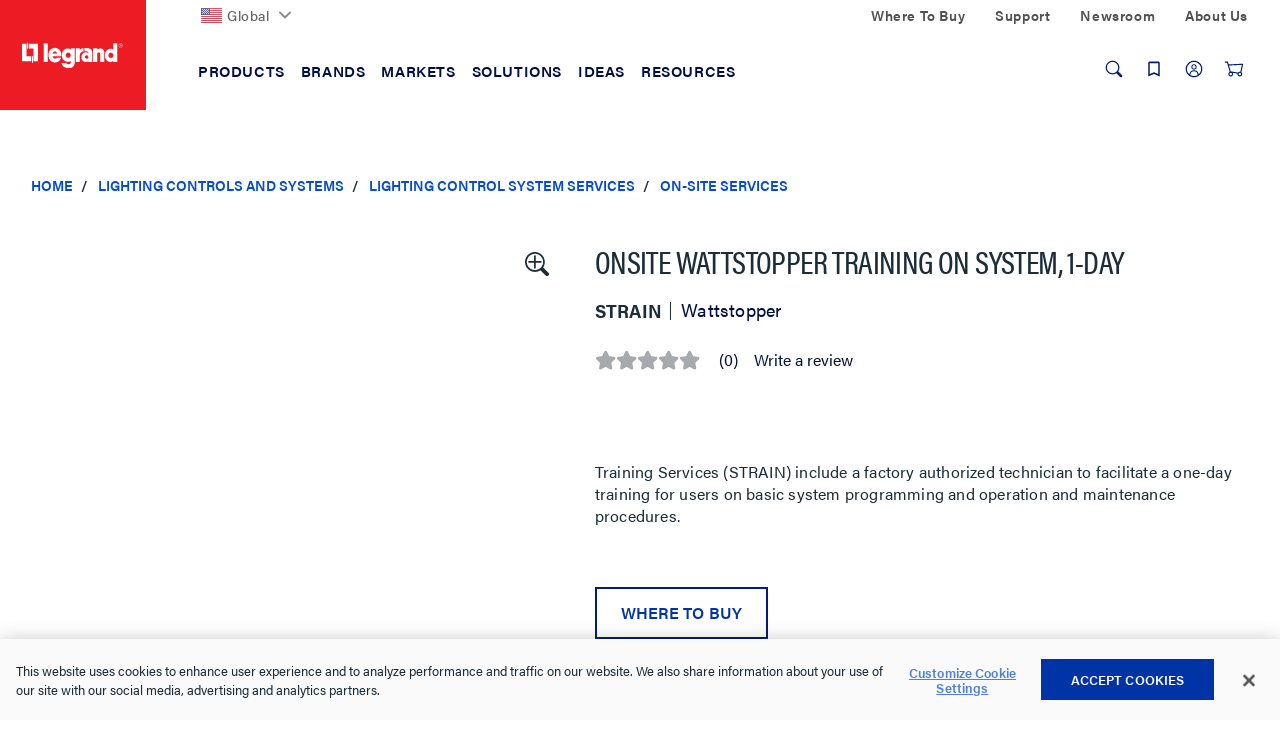

--- FILE ---
content_type: text/html;charset=UTF-8
request_url: https://www.legrand.us/lighting-controls-and-systems/lighting-control-system-services/on-site-services/onsite-wattstopper-training-on-system-1-day/p/strain
body_size: 41882
content:
<!DOCTYPE html>
<html lang="en" class='lambda-theme'>
<head>
	<title>
		Onsite Wattstopper Training on System, 1-Day | On-Site Services | Lighting Control System Services | Lighting Controls and Systems</title>

	<meta http-equiv="Content-Type" content="text/html; charset=utf-8"/>
	<meta http-equiv="X-UA-Compatible" content="IE=edge">
	<meta charset="utf-8">
	<meta name="viewport" content="width=device-width, initial-scale=1, user-scalable=no">

	<meta name="keywords">
<meta name="description" content="Training Services (STRAIN) include a factory authorized technician to facilitate a one-day training for users on basic system programming and operation and maintenance procedures.">
<meta name="ps-key" content="3850-5ea3478e92ddc70024840d78">
<meta name="robots" content="index,follow">
<link rel="canonical" href="https://www.legrand.us/lighting-controls-and-systems/lighting-control-system-services/on-site-services/onsite-wattstopper-training-on-system-1-day/p/strain"/>

	<link rel="shortcut icon" type="image/x-icon" media="all" href="/_ui/responsive/theme-lambda/images/favicon.ico" />

	<script>
	/*<![CDATA[*/
	var ACC = {
		config: {
			authenticationStatusUrl : '\/authentication\/status',
			commonResourcePath      : '\/_ui\/responsive\/common',
			contextPath             : '',
			CSRFToken               : '8b7bb25a-4088-44c1-ba45-0039a1755957',
			encodedContextPath      : '',
			googleApiKey            : '',
			googleApiVersion        : '3.7',
			loginUrl                : '\/login',
			rootPath                : '\/_ui\/responsive',
			siteResourcePath        : '\/_ui\/responsive\/site-legrandus',
			themeResourcePath       : '\/_ui\/responsive\/theme-lambda'
		},
		accessibilityLoading      : 'Loading... Please wait...',
		accessibilityStoresLoaded : 'Stores loaded',
		autocompleteUrl           : '\/search\/autocompleteSecure',
		pwdStrengthMedium         : 'Medium',
		pwdStrengthMinCharText    : 'Minimum length is %d characters',
		pwdStrengthStrong         : 'Strong',
		pwdStrengthTooShortPwd    : 'Too short',
		pwdStrengthVeryStrong     : 'Very strong',
		pwdStrengthVeryWeak       : 'Very weak',
		pwdStrengthWeak           : 'Weak',
		pwdDoesntMatch            : 'Password and password confirmation do not match',
		pwdPatternCapCase         : new RegExp(".*[A-Z].*"),
		pwdPatternLowCase         : new RegExp(".*[a-z].*"),
		pwdPatternNumber          : new RegExp(".*\\d.*"),
		pwdPatternSpecialChar     : new RegExp(".*[`~!@#$%^&*()\\-_=+\\\\|\\[{\\]};:'\",<.>/?].*"),
		spinnerLabel			  : 'Loading...',
	};

	

	var LR = LR || {};

	LR.assets = {
		
		queue: [],
		
		async: []
	};

	
	LR.lang = {
		autocomplete: {
			pages: 'Pages',
			products: 'Products',
			resources: 'Resources',
			suggestion: 'Suggestions'
		}
	};

	LR.config = {
		site:        'legrandus',
		themeName:   'lambda',
		pageName:    'ProductDetails',
		templateId:  'ProductDetailsPageTemplate',
		iconsPath:   '\/_ui\/responsive\/common\/images\/icons.svg',
		spinnerPath: '\/_ui\/responsive\/common/images/loading.gif',
		buildVersion:'202512151842',
		component: {
			autocomplete: {
				wishlistFormURL: '\/lrwishlistaction\/act'
			},
			transactional: {
				hide: !! false
			},
			carousel: {
				videoAutoPlayTimeout: 3000
			}
		},
		vendors: {
			priceSpider: true,
			google: {
				gtmIdentifier: 'GTM-M2DBWNN',
				reCaptcha: {
					enabled: false,
					siteKey: ''
				}
			},
			
			bazaarvoice: {
				enabled: true,
				showBV: false,
				scriptUrl: 'https://apps.bazaarvoice.com/deployments/legrand/main_site/production/en_US/bv.js'
				
			},
			trustpilot: {
				
				enabled: !!'',
				siteDomain: '',
				privacyPolicy: !!false
			},
			salesforce: {
			    

                embeddedSvcLoadUrl: 'https://legrand.my.salesforce.com/embeddedservice/5.0/esw.min.js',
                gslbBaseCoreUrl: 'https://legrand.my.salesforce.com',
                communityEndpointUrl: 'https://legrand-communities.force.com/knowledgebase',
                orgId: '00D80000000JuWx',
                ewsConfigDevName: 'Legrand_Chat_Team',
                baseLiveAgentContentUrl: 'https://c.la2-c2-ord.salesforceliveagent.com/content',
                deploymentId: '5720h000000L3Th',
                buttonId: '5730h000000L3iL',
                baseLiveAgentUrl: 'https://d.la2-c2-ord.salesforceliveagent.com/chat',
                eswLiveAgentDevName: 'Legrand_Chat_Team',
                isOfflineSupportEnabled: 'true'
			}
		},
        search : {
            async : {
                enabled:  true
            }
        }
	};

	
	LR.patternText = '\u003Cp\u003EPasswords must include at least 3 of the 4 following elements:\u003C\/p\u003E\u003Cul\u003E\u003Cli\u003Elower-case letter\u003C\/li\u003E\u003Cli\u003E1 upper-case letter\u003C\/li\u003E\u003Cli\u003Enumber\u003C\/li\u003E\u003Cli\u003Especial character\u003C\/li\u003E\u003C\/ul\u003E';

	/*]]>*/
</script>

<script>
	/*<![CDATA[*/
	ACC.addons = {};	//JS namespace for addons properties

	
		ACC.addons['lrbackinstockaddon'] = [];
		
		ACC.addons['paypaladdon'] = [];
		
		ACC.addons['lrcustomerinterestaddon'] = [];
		
		ACC.addons['smarteditaddon'] = [];
		
		ACC.addons['legrandasmstorefront'] = [];
		
				ACC.addons['legrandasmstorefront']['asm.timer.min'] = 'min';
			
	/*]]>*/
</script>
<script>
	window.dataLayer = [];
	window.dataCapture = window.dataCapture || [];
    window.gtmDataLayer = window.gtmDataLayer || {};
    window.gtmDataLayer.pending = [];

	






</script>

<script title="GTMProductDetails">
        gtmDataLayer.pending.push({
            'event': 'cd.pageType',
            'pageType': 'Product Page'
        });
        gtmDataLayer.pending.push({
            event: 'eec.productDetailView',
            ecommerce: {
                detail: {
                    products: [
                        {
                            
                                brand: 'Wattstopper',
                            
                            productCode: 'STRAIN',
                            
                            name: 'Onsite Wattstopper Training on System, 1-Day',
                            id: 'STRAIN'
                        }
                    ]
                }
           }
        });

        dataCapture.push(
            
{
    
        brand: 'Wattstopper',
    
        position: 1,
    
    productCode: 'STRAIN',
    
    name: 'Onsite Wattstopper Training on System, 1-Day',
    id: 'STRAIN'
}
        );
    </script>
<script>
	LR.assets.async.push('/_ui/shared/js/analyticsmediator.js');
</script>

















<link rel="stylesheet" href='https://use.typekit.net/nxi1mcu.css'>

<link rel="preload" href="https://fonts.googleapis.com/css?family=Open+Sans:400,300,300italic,400italic,600,600italic,700,700italic,800,800italic" as="style" onload="this.onload=null;this.rel='stylesheet'">

<link rel='stylesheet' href='/_ui/css/common.css?v=202512151842'>
<link rel='stylesheet' href='/_ui/css/themes/lambda/style.css?v=202512151842'>


<script>
		LR.assets.async.push('/_ui/addons/legrandasmstorefront/responsive/common/css/legrandasmstorefront.css','/_ui/addons/legrandasmstorefront/responsive/common/css/storeFinder.css','/_ui/addons/lrbackinstockaddon/responsive/common/css/lrbackinstockaddon.css','/_ui/addons/lrcustomerinterestaddon/responsive/common/css/lrcustomerinterestaddon.css','/_ui/addons/paypaladdon/responsive/common/css/paypaladdon.css','/_ui/addons/smarteditaddon/responsive/common/css/smarteditaddon.css');
	</script>

<script>(window.BOOMR_mq=window.BOOMR_mq||[]).push(["addVar",{"rua.upush":"false","rua.cpush":"true","rua.upre":"false","rua.cpre":"true","rua.uprl":"false","rua.cprl":"false","rua.cprf":"false","rua.trans":"SJ-e000b94e-6e2e-4d65-a390-33318777c32a","rua.cook":"false","rua.ims":"false","rua.ufprl":"false","rua.cfprl":"false","rua.isuxp":"false","rua.texp":"norulematch","rua.ceh":"false","rua.ueh":"false","rua.ieh.st":"0"}]);</script>
                              <script>!function(e){var n="https://s.go-mpulse.net/boomerang/";if("False"=="True")e.BOOMR_config=e.BOOMR_config||{},e.BOOMR_config.PageParams=e.BOOMR_config.PageParams||{},e.BOOMR_config.PageParams.pci=!0,n="https://s2.go-mpulse.net/boomerang/";if(window.BOOMR_API_key="DMF36-N82WJ-UH7CT-58HE2-ARD2Z",function(){function e(){if(!o){var e=document.createElement("script");e.id="boomr-scr-as",e.src=window.BOOMR.url,e.async=!0,i.parentNode.appendChild(e),o=!0}}function t(e){o=!0;var n,t,a,r,d=document,O=window;if(window.BOOMR.snippetMethod=e?"if":"i",t=function(e,n){var t=d.createElement("script");t.id=n||"boomr-if-as",t.src=window.BOOMR.url,BOOMR_lstart=(new Date).getTime(),e=e||d.body,e.appendChild(t)},!window.addEventListener&&window.attachEvent&&navigator.userAgent.match(/MSIE [67]\./))return window.BOOMR.snippetMethod="s",void t(i.parentNode,"boomr-async");a=document.createElement("IFRAME"),a.src="about:blank",a.title="",a.role="presentation",a.loading="eager",r=(a.frameElement||a).style,r.width=0,r.height=0,r.border=0,r.display="none",i.parentNode.appendChild(a);try{O=a.contentWindow,d=O.document.open()}catch(_){n=document.domain,a.src="javascript:var d=document.open();d.domain='"+n+"';void(0);",O=a.contentWindow,d=O.document.open()}if(n)d._boomrl=function(){this.domain=n,t()},d.write("<bo"+"dy onload='document._boomrl();'>");else if(O._boomrl=function(){t()},O.addEventListener)O.addEventListener("load",O._boomrl,!1);else if(O.attachEvent)O.attachEvent("onload",O._boomrl);d.close()}function a(e){window.BOOMR_onload=e&&e.timeStamp||(new Date).getTime()}if(!window.BOOMR||!window.BOOMR.version&&!window.BOOMR.snippetExecuted){window.BOOMR=window.BOOMR||{},window.BOOMR.snippetStart=(new Date).getTime(),window.BOOMR.snippetExecuted=!0,window.BOOMR.snippetVersion=12,window.BOOMR.url=n+"DMF36-N82WJ-UH7CT-58HE2-ARD2Z";var i=document.currentScript||document.getElementsByTagName("script")[0],o=!1,r=document.createElement("link");if(r.relList&&"function"==typeof r.relList.supports&&r.relList.supports("preload")&&"as"in r)window.BOOMR.snippetMethod="p",r.href=window.BOOMR.url,r.rel="preload",r.as="script",r.addEventListener("load",e),r.addEventListener("error",function(){t(!0)}),setTimeout(function(){if(!o)t(!0)},3e3),BOOMR_lstart=(new Date).getTime(),i.parentNode.appendChild(r);else t(!1);if(window.addEventListener)window.addEventListener("load",a,!1);else if(window.attachEvent)window.attachEvent("onload",a)}}(),"".length>0)if(e&&"performance"in e&&e.performance&&"function"==typeof e.performance.setResourceTimingBufferSize)e.performance.setResourceTimingBufferSize();!function(){if(BOOMR=e.BOOMR||{},BOOMR.plugins=BOOMR.plugins||{},!BOOMR.plugins.AK){var n="true"=="true"?1:0,t="",a="aoimj6yx3ignc2lntpma-f-482277343-clientnsv4-s.akamaihd.net",i="false"=="true"?2:1,o={"ak.v":"39","ak.cp":"1162932","ak.ai":parseInt("711253",10),"ak.ol":"0","ak.cr":9,"ak.ipv":4,"ak.proto":"h2","ak.rid":"ab1b3524","ak.r":47394,"ak.a2":n,"ak.m":"dsca","ak.n":"essl","ak.bpcip":"3.144.196.0","ak.cport":38488,"ak.gh":"23.33.84.206","ak.quicv":"","ak.tlsv":"tls1.3","ak.0rtt":"","ak.0rtt.ed":"","ak.csrc":"-","ak.acc":"","ak.t":"1768791000","ak.ak":"hOBiQwZUYzCg5VSAfCLimQ==[base64]/wduCQHCYe/0C48RFHKF694oUiUqNlfQkAPRnkO3hDAFAzBQT2oPa6lzeZDQrnpKdZ2D0JReiXAlI58QKu/OX3i/c/iMiGepYpCt6I91dfv32rvYrRQCozBlg2DBRqu1w/PXxFktKrGqEmx4UGMgcE=","ak.pv":"54","ak.dpoabenc":"","ak.tf":i};if(""!==t)o["ak.ruds"]=t;var r={i:!1,av:function(n){var t="http.initiator";if(n&&(!n[t]||"spa_hard"===n[t]))o["ak.feo"]=void 0!==e.aFeoApplied?1:0,BOOMR.addVar(o)},rv:function(){var e=["ak.bpcip","ak.cport","ak.cr","ak.csrc","ak.gh","ak.ipv","ak.m","ak.n","ak.ol","ak.proto","ak.quicv","ak.tlsv","ak.0rtt","ak.0rtt.ed","ak.r","ak.acc","ak.t","ak.tf"];BOOMR.removeVar(e)}};BOOMR.plugins.AK={akVars:o,akDNSPreFetchDomain:a,init:function(){if(!r.i){var e=BOOMR.subscribe;e("before_beacon",r.av,null,null),e("onbeacon",r.rv,null,null),r.i=!0}return this},is_complete:function(){return!0}}}}()}(window);</script></head>

<body class="page-productDetails pageType-ProductPage template-pages-product-productLayout2Page  smartedit-page-uid-productDetails smartedit-page-uuid-eyJpdGVtSWQiOiJwcm9kdWN0RGV0YWlscyIsImNhdGFsb2dJZCI6IkxlZ3JhbmRVU0NvbnRlbnRDYXRhbG9nIiwiY2F0YWxvZ1ZlcnNpb24iOiJPbmxpbmUifQ== smartedit-catalog-version-uuid-LegrandUSContentCatalog/Online  language-en">
	<div id="addToCartTitle" class="display-none">
	Added to Your<br>
    Shopping Cart</div>







  <noscript><iframe src="https://www.googletagmanager.com/ns.html?id=GTM-M2DBWNN"
    height="0" width="0" style="display:none;visibility:hidden"></iframe></noscript>
<div class="yCmsContentSlot">
</div><header class="lr-header">
	<div class="lr-header-overlay"></div>
	<div class="lr-header-wp">
		<div class="lr-top-header">
			<div class="container leg-container">

				<div class="lr-top-header-wp">

					<div class="lr-top-header-left-section">
						<ul class="yCmsContentSlot lr-top-links">
<li class="yCmsComponent">
<div class="lr-dropdown " data-title="">
        <div id="LegrandGlobalNavNode" class="lr-dropdown-title">

                <span class="yCmsComponent">
<a href="https://www.legrand.com" class=" flag-icon"><picture><img src="/_ui/images/countries/us.svg" loading="lazy" /></picture>Global</a></span><svg class="icon icon-chevron">
                    <use xlink:href="/_ui/responsive/common/images/icons.svg#icon-chevron-down"></use>
                </svg>
            </div>
        <div class="dropdown-menu" aria-labelledby="LegrandGlobalNavNode">
                <div class="container">
                    <div class="lr-dropdown-content">
                        <div class="lr-dropdown-content-top">
                                    <p>Legrand is established in nearly 90 countries</p>
                                    <a href="https://www.legrand.com" class="lr-dropdown-action-link">View all at Legrand.com</a>
                                </div>
                                <div class="lr-dropdown-inner-wp lr-dropdown-content-bottom">
                                    <ul class="lr-dropdown-list">
                                                <li class="node-title">
                                                    <a href="https://www.legrand.com">Corporate</a></li>
                                                <li>
                                                        <a href="http://legrand.com"><svg class="icon icon-world"><use xlink:href="/_ui/responsive/common/images/icons.svg#icon-world"></use></svg>Visit Legrand.com</a></li>
                                                </ul>
                                        <ul class="lr-dropdown-list">
                                                <li class="node-title">
                                                    <a href="https://www.legrand.com">Africa</a></li>
                                                <li>
                                                        <a href="https://www.legrand.ma" class=" flag-icon ma-flag" target="_blank" rel="noopener noreferrer"><picture><img src="/_ui/images/countries/ma.svg" loading="lazy" /></picture><svg class="icon-new-window-ext" aria-label="Opens in a new tab."><title>Opens in a new tab.</title><use xlink:href="/_ui/responsive/common/images/icons.svg#icon-new-window"></use></svg>Morocco</a></li>
                                                <li>
                                                        <a href="https://www.legrand.co.za" class=" flag-icon sa-flag" target="_blank" rel="noopener noreferrer"><picture><img src="/_ui/images/countries/sa.svg" loading="lazy" /></picture><svg class="icon-new-window-ext" aria-label="Opens in a new tab."><title>Opens in a new tab.</title><use xlink:href="/_ui/responsive/common/images/icons.svg#icon-new-window"></use></svg>South Africa</a></li>
                                                <li>
                                                        <a href="https://www.legrand.tn" class=" flag-icon tn-flag" target="_blank" rel="noopener noreferrer"><picture><img src="/_ui/images/countries/tn.svg" loading="lazy" /></picture><svg class="icon-new-window-ext" aria-label="Opens in a new tab."><title>Opens in a new tab.</title><use xlink:href="/_ui/responsive/common/images/icons.svg#icon-new-window"></use></svg>Tunisia</a></li>
                                                </ul>
                                        <ul class="lr-dropdown-list">
                                                <li class="node-title">
                                                    <a href="https://www.legrand.com">Americas</a></li>
                                                <li>
                                                        <a href="https://www.legrand.com.br" class=" flag-icon br-flag" target="_blank" rel="noopener noreferrer"><picture><img src="/_ui/images/countries/br.svg" loading="lazy" /></picture><svg class="icon-new-window-ext" aria-label="Opens in a new tab."><title>Opens in a new tab.</title><use xlink:href="/_ui/responsive/common/images/icons.svg#icon-new-window"></use></svg>Brazil</a></li>
                                                <li>
                                                        <a href="https://www.legrand.ca" class=" flag-icon ca-flag" target="_blank" rel="noopener noreferrer"><picture><img src="/_ui/images/countries/ca.svg" loading="lazy" /></picture><svg class="icon-new-window-ext" aria-label="Opens in a new tab."><title>Opens in a new tab.</title><use xlink:href="/_ui/responsive/common/images/icons.svg#icon-new-window"></use></svg>Canada</a></li>
                                                <li>
                                                        <a href="https://www.legrand.cl" class=" flag-icon cl-flag" target="_blank" rel="noopener noreferrer"><picture><img src="/_ui/images/countries/cl.svg" loading="lazy" /></picture><svg class="icon-new-window-ext" aria-label="Opens in a new tab."><title>Opens in a new tab.</title><use xlink:href="/_ui/responsive/common/images/icons.svg#icon-new-window"></use></svg>Chile</a></li>
                                                <li>
                                                        <a href="https://legrand.com.co" class=" flag-icon co-flag" target="_blank" rel="noopener noreferrer"><picture><img src="/_ui/images/countries/co.svg" loading="lazy" /></picture><svg class="icon-new-window-ext" aria-label="Opens in a new tab."><title>Opens in a new tab.</title><use xlink:href="/_ui/responsive/common/images/icons.svg#icon-new-window"></use></svg>Colombia</a></li>
                                                <li>
                                                        <a href="https://bticino.com.mx" class=" flag-icon mx-flag" target="_blank" rel="noopener noreferrer"><picture><img src="/_ui/images/countries/mx.svg" loading="lazy" /></picture><svg class="icon-new-window-ext" aria-label="Opens in a new tab."><title>Opens in a new tab.</title><use xlink:href="/_ui/responsive/common/images/icons.svg#icon-new-window"></use></svg>Mexico</a></li>
                                                <li>
                                                        <a href="https://legrand.com.pe" class=" flag-icon pe-flag" target="_blank" rel="noopener noreferrer"><picture><img src="/_ui/images/countries/pe.svg" loading="lazy" /></picture><svg class="icon-new-window-ext" aria-label="Opens in a new tab."><title>Opens in a new tab.</title><use xlink:href="/_ui/responsive/common/images/icons.svg#icon-new-window"></use></svg>Peru</a></li>
                                                <li>
                                                        <a href="https://www.legrand.us/" class=" flag-icon us-flag"><picture><img src="/_ui/images/countries/us.svg" loading="lazy" /></picture>United States</a></li>
                                                </ul>
                                        <ul class="lr-dropdown-list">
                                                <li class="node-title">
                                                    <a href="https://www.legrand.com">Asia</a></li>
                                                <li>
                                                        <a href="https://www.legrand.com.cn" class=" flag-icon cn-flag" target="_blank" rel="noopener noreferrer"><picture><img src="/_ui/images/countries/cn.svg" loading="lazy" /></picture><svg class="icon-new-window-ext" aria-label="Opens in a new tab."><title>Opens in a new tab.</title><use xlink:href="/_ui/responsive/common/images/icons.svg#icon-new-window"></use></svg>China</a></li>
                                                <li>
                                                        <a href="https://www.legrand.co.in" class=" flag-icon in-flag" target="_blank" rel="noopener noreferrer"><picture><img src="/_ui/images/countries/in.svg" loading="lazy" /></picture><svg class="icon-new-window-ext" aria-label="Opens in a new tab."><title>Opens in a new tab.</title><use xlink:href="/_ui/responsive/common/images/icons.svg#icon-new-window"></use></svg>India</a></li>
                                                <li>
                                                        <a href="http://www.legrand.sa/en" class=" flag-icon sa-flag" target="_blank" rel="noopener noreferrer"><picture><img src="/_ui/images/countries/sa.svg" loading="lazy" /></picture><svg class="icon-new-window-ext" aria-label="Opens in a new tab."><title>Opens in a new tab.</title><use xlink:href="/_ui/responsive/common/images/icons.svg#icon-new-window"></use></svg>Saudi Arabia</a></li>
                                                <li>
                                                        <a href="https://www.legrand.com.sg" class=" flag-icon sg-flag" target="_blank" rel="noopener noreferrer"><picture><img src="/_ui/images/countries/sg.svg" loading="lazy" /></picture><svg class="icon-new-window-ext" aria-label="Opens in a new tab."><title>Opens in a new tab.</title><use xlink:href="/_ui/responsive/common/images/icons.svg#icon-new-window"></use></svg>Singapore</a></li>
                                                <li>
                                                        <a href="https://www.legrand.ae" class=" flag-icon ae-flag" target="_blank" rel="noopener noreferrer"><picture><img src="/_ui/images/countries/ae.svg" loading="lazy" /></picture><svg class="icon-new-window-ext" aria-label="Opens in a new tab."><title>Opens in a new tab.</title><use xlink:href="/_ui/responsive/common/images/icons.svg#icon-new-window"></use></svg>UAE</a></li>
                                                </ul>
                                        <ul class="lr-dropdown-list">
                                                <li class="node-title">
                                                    <a href="https://www.legrand.com">Europe</a></li>
                                                <li>
                                                        <a href="https://www.legrand.be/nl" class=" flag-icon be-flag" target="_blank" rel="noopener noreferrer"><picture><img src="/_ui/images/countries/be.svg" loading="lazy" /></picture><svg class="icon-new-window-ext" aria-label="Opens in a new tab."><title>Opens in a new tab.</title><use xlink:href="/_ui/responsive/common/images/icons.svg#icon-new-window"></use></svg>Belgium</a></li>
                                                <li>
                                                        <a href="https://www.legrand.fr" class=" flag-icon fr-flag" target="_blank" rel="noopener noreferrer"><picture><img src="/_ui/images/countries/fr.svg" loading="lazy" /></picture><svg class="icon-new-window-ext" aria-label="Opens in a new tab."><title>Opens in a new tab.</title><use xlink:href="/_ui/responsive/common/images/icons.svg#icon-new-window"></use></svg>France</a></li>
                                                <li>
                                                        <a href="https://www.legrand.de" class=" flag-icon de-flag" target="_blank" rel="noopener noreferrer"><picture><img src="/_ui/images/countries/de.svg" loading="lazy" /></picture><svg class="icon-new-window-ext" aria-label="Opens in a new tab."><title>Opens in a new tab.</title><use xlink:href="/_ui/responsive/common/images/icons.svg#icon-new-window"></use></svg>Germany</a></li>
                                                <li>
                                                        <a href="https://www.bticino.it" class=" flag-icon it-flag" target="_blank" rel="noopener noreferrer"><picture><img src="/_ui/images/countries/it.svg" loading="lazy" /></picture><svg class="icon-new-window-ext" aria-label="Opens in a new tab."><title>Opens in a new tab.</title><use xlink:href="/_ui/responsive/common/images/icons.svg#icon-new-window"></use></svg>Italy</a></li>
                                                <li>
                                                        <a href="https://www.legrand.nl" class=" flag-icon nl-flag" target="_blank" rel="noopener noreferrer"><picture><img src="/_ui/images/countries/nl.svg" loading="lazy" /></picture><svg class="icon-new-window-ext" aria-label="Opens in a new tab."><title>Opens in a new tab.</title><use xlink:href="/_ui/responsive/common/images/icons.svg#icon-new-window"></use></svg>Netherland</a></li>
                                                <li>
                                                        <a href="https://legrand.pl" class=" flag-icon pl-flag" target="_blank" rel="noopener noreferrer"><picture><img src="/_ui/images/countries/pl.svg" loading="lazy" /></picture><svg class="icon-new-window-ext" aria-label="Opens in a new tab."><title>Opens in a new tab.</title><use xlink:href="/_ui/responsive/common/images/icons.svg#icon-new-window"></use></svg>Poland</a></li>
                                                <li>
                                                        <a href="https://www.legrand.pt" class=" flag-icon pt-flag" target="_blank" rel="noopener noreferrer"><picture><img src="/_ui/images/countries/pt.svg" loading="lazy" /></picture><svg class="icon-new-window-ext" aria-label="Opens in a new tab."><title>Opens in a new tab.</title><use xlink:href="/_ui/responsive/common/images/icons.svg#icon-new-window"></use></svg>Portugal</a></li>
                                                <li>
                                                        <a href="https://www.legrand.es" class=" flag-icon es-flag" target="_blank" rel="noopener noreferrer"><picture><img src="/_ui/images/countries/es.svg" loading="lazy" /></picture><svg class="icon-new-window-ext" aria-label="Opens in a new tab."><title>Opens in a new tab.</title><use xlink:href="/_ui/responsive/common/images/icons.svg#icon-new-window"></use></svg>Spain</a></li>
                                                </ul>
                                        <ul class="lr-dropdown-list">
                                                <li class="node-title">
                                                    <a href="https://www.legrand.com">Oceania</a></li>
                                                <li>
                                                        <a href="https://www.legrand.com.au" class=" flag-icon au-flag" target="_blank" rel="noopener noreferrer"><picture><img src="/_ui/images/countries/au.svg" loading="lazy" /></picture><svg class="icon-new-window-ext" aria-label="Opens in a new tab."><title>Opens in a new tab.</title><use xlink:href="/_ui/responsive/common/images/icons.svg#icon-new-window"></use></svg>Australia</a></li>
                                                </ul>
                                        </div>
                            </div>
                </div>
            </div>
        </div>
</li></ul></div>
					<div class="lr-top-header-right-section">
						<div class="lr-top-header-right-section-wp">
							<ul class="lr-top-links hidden-xs hidden-sm">
								<li class="yCmsComponent">
<a href="/where-to-buy">Where To Buy</a></li><li class="yCmsComponent">
<a href="/contact-and-support">Support</a></li><li class="yCmsComponent">
<a href="/about-us/newsroom">Newsroom</a></li><li class="yCmsComponent">
<a href="/about-us">About Us</a></li></ul>
							</div>
					</div>
				</div>

			</div>
		</div>
		<div class="lr-mid-header">
		<div class="lr-nav">
				<div class="container leg-container">
					<div class="lr-nav-tracker js-nav-tracker"></div>
					<div class="lr-nav_top">
						<div class="lr-logo--wp">
							<div class="banner__component simple-banner &nbsp; PADDING_0 &nbsp; WIDTH_100" tabindex="1">
								<a href="/">
								<picture>
								<source  media="(min-width:1024px)" srcset="/_ui/responsive/theme-lambda/images/logo/legrand-logo-desktop.svg" data-src="/_ui/responsive/theme-lambda/images/logo/legrand-logo-desktop.svg" >
									<source  media="(min-width:0px) " srcset="/_ui/responsive/theme-lambda/images/logo/legrand-logo-mobile.svg" data-src="/_ui/responsive/theme-lambda/images/logo/legrand-logo-mobile.svg" >
                                    <img loading="lazy" src="/_ui/responsive/theme-lambda/images/logo/legrand-logo-desktop.svg" data-src="/_ui/responsive/theme-lambda/images/logo/legrand-logo-desktop.svg"  alt="Legrand US">
                                </picture>
                            </a>								
							</div>
						</div>

						<div class="lr-mega-menu-desktop hidden-xs hidden-sm">
							<ul class="lr-nav-menu lr-nav-level-0" role="menu">
        <li class="lr-nav-parent">
                        <button aria-expanded="false" >
                                <span>Products</span>
							</button>
                        <ul class="lr-nav-level-1 lr-nav-products">
        <li class="lr-nav-parent">
                        <a href="/audiovisual"  aria-expanded="false" >
                                <span>Audiovisual</span>
							</a>
                        <ul class="lr-nav-level-2">
        <li class="lr-nav-parent">
                        <a href="/audio-visual/structured-wiring-enclosures/c/lgnd011400" >
                                <span>Structured Wiring Enclosures</span>
							</a>
                        <ul class="lr-nav-level-3">
        <li >
                        <a href="/audio-visual/structured-wiring-enclosures/plastic-enclosures/c/lgnd011401" >
                                <span>Plastic Enclosures</span>
							</a>
                        </li>
                        <li >
                        <a href="/audio-visual/structured-wiring-enclosures/metal-enclosures/c/lgnd011402" >
                                <span>Metal Enclosures</span>
							</a>
                        </li>
                        <li >
                        <a href="/audio-visual/structured-wiring-enclosures/enclosure-accessories-and-cable-management/c/lgnd011403" >
                                <span>Enclosure Accessories & Cable Management</span>
							</a>
                        </li>
                        <li >
                        <a href="/audio-visual/structured-wiring-enclosures/a-v-modules/c/lgnd011405" >
                                <span>AV Modules</span>
							</a>
                        </li>
                        <li >
                        <a href="/audio-visual/structured-wiring-enclosures/combo-modules/c/lgnd011407" >
                                <span>Combo Modules</span>
							</a>
                        </li>
                        <li >
                        <a href="/audio-visual/structured-wiring-enclosures/network-distribution-modules/c/lgnd011406" >
                                <span>Network Distribution Modules</span>
							</a>
                        </li>
                        </ul>
</li>
                        <li class="lr-nav-parent">
                        <a href="/audio-visual/home-theater-connections-and-cable-management/c/lgnd010600" >
                                <span>Home Theater Connections & Cable Management</span>
							</a>
                        <ul class="lr-nav-level-3">
        <li >
                        <a href="/audio-visual/home-theater-connections-and-cable-management/cable-access-wall-plates/c/lgnd010601" >
                                <span>Cable Access Wall Plates</span>
							</a>
                        </li>
                        <li >
                        <a href="/audio-visual/home-theater-connections-and-cable-management/home-theater-connections/c/lgnd010603" >
                                <span>Home Theater Connections</span>
							</a>
                        </li>
                        <li >
                        <a href="/audio-visual/home-theater-connections-and-cable-management/home-theater-accessories/c/lgnd010602" >
                                <span>Home Theater Accessories</span>
							</a>
                        </li>
                        <li >
                        <a href="/audio-visual/home-theater-connections-and-cable-management/in-wall-power-and-cable-management/c/lgnd010604" >
                                <span>In-Wall Power & Cable Management</span>
							</a>
                        </li>
                        </ul>
</li>
                        <li class="lr-nav-parent">
                        <a href="/audio-visual/a-v-cables/c/lgnd010100" >
                                <span>AV Cables</span>
							</a>
                        <ul class="lr-nav-level-3">
        <li >
                        <a href="/audio-visual/a-v-cables/hdmi-cables/c/lgnd010102" >
                                <span>HDMI Cables</span>
							</a>
                        </li>
                        <li >
                        <a href="/audio-visual/a-v-cables/patch-cables/c/lgnd010103" >
                                <span>Patch Cables</span>
							</a>
                        </li>
                        </ul>
</li>
                        <li class="lr-nav-parent">
                        <a href="/audio-visual/data-connectivity/c/lgnd010300" >
                                <span>Data Connectivity</span>
							</a>
                        <ul class="lr-nav-level-3">
        <li >
                        <a href="/audio-visual/data-connectivity/low-voltage-brackets/c/lgnd010310" >
                                <span>Low Voltage Brackets</span>
							</a>
                        </li>
                        <li >
                        <a href="/audio-visual/data-connectivity/keystone-inserts/c/lgnd010308" >
                                <span>Keystone Inserts</span>
							</a>
                        </li>
                        <li >
                        <a href="/audio-visual/data-connectivity/wall-plates/c/lgnd010317" >
                                <span>Wall Plates</span>
							</a>
                        </li>
                        <li >
                        <a href="/audio-visual/data-connectivity/straps/c/lgnd010315" >
                                <span>Wall Straps</span>
							</a>
                        </li>
                        <li >
                        <a href="/audio-visual/data-connectivity/surface-mount-boxes/c/lgnd010316" >
                                <span>Surface Mount Boxes</span>
							</a>
                        </li>
                        <li >
                        <a href="/audio-visual/data-connectivity/pre-configured-plates-and-straps/c/lgnd010313" >
                                <span>Pre-Configured Plates and Straps</span>
							</a>
                        </li>
                        <li class="lr-nav-view-all">
                <a href="/audio-visual/data-connectivity/c/lgnd010300">View all</a>
            </li>
        </ul>
</li>
                        <li class="lr-nav-parent">
                        <a href="/audio-visual/power-management/c/lgnd011000" >
                                <span>Power Management</span>
							</a>
                        <ul class="lr-nav-level-3">
        <li >
                        <a href="https://www.legrandav.com/categories/power-landing/power#sort=relevancy&numberOfResults=20&f:ProductSubcategory=[Intelligent%20Power]" target="_blank">
                                <svg class="icon-new-window-ext" aria-label="Opens in a new tab."><title>Opens in a new tab.</title><use xlink:href="/_ui/responsive/common/images/icons.svg#icon-new-window"></use></svg>
                                <span>Intelligent Power</span>
							</a>
                        </li>
                        <li >
                        <a href="https://www.legrandav.com/categories/power-landing/power#sort=relevancy&numberOfResults=20&f:ProductSubcategory=[Vertical%20Power,Horizontal%20Rackmount%20Power,Compact%20Power]" target="_blank">
                                <svg class="icon-new-window-ext" aria-label="Opens in a new tab."><title>Opens in a new tab.</title><use xlink:href="/_ui/responsive/common/images/icons.svg#icon-new-window"></use></svg>
                                <span>Power Distribution</span>
							</a>
                        </li>
                        <li >
                        <a href="https://www.legrandav.com/categories/power-landing/power#sort=relevancy&numberOfResults=20&f:ProductSubcategory=[DC%20Power]" target="_blank">
                                <svg class="icon-new-window-ext" aria-label="Opens in a new tab."><title>Opens in a new tab.</title><use xlink:href="/_ui/responsive/common/images/icons.svg#icon-new-window"></use></svg>
                                <span>DC Power Distribution</span>
							</a>
                        </li>
                        <li >
                        <a href="https://www.legrandav.com/categories/power-landing/power#sort=relevancy&numberOfResults=20&f:ProductSubcategory=[UPS%20Backup%20Systems]" target="_blank">
                                <svg class="icon-new-window-ext" aria-label="Opens in a new tab."><title>Opens in a new tab.</title><use xlink:href="/_ui/responsive/common/images/icons.svg#icon-new-window"></use></svg>
                                <span>UPS Backup Systems</span>
							</a>
                        </li>
                        </ul>
</li>
                        <li class="lr-nav-parent">
                        <a href="https://www.legrandav.com/categories/mounts-landing" target="_blank">
                                <svg class="icon-new-window-ext" aria-label="Opens in a new tab."><title>Opens in a new tab.</title><use xlink:href="/_ui/responsive/common/images/icons.svg#icon-new-window"></use></svg>
                                <span>Mounts</span>
							</a>
                        <ul class="lr-nav-level-3">
        <li >
                        <a href="https://www.legrandav.com/categories/mounts-landing/mounts#sort=relevancy&f:ProductSubcategory=[Projector%20Mounts]" target="_blank">
                                <svg class="icon-new-window-ext" aria-label="Opens in a new tab."><title>Opens in a new tab.</title><use xlink:href="/_ui/responsive/common/images/icons.svg#icon-new-window"></use></svg>
                                <span>Projector Mounts</span>
							</a>
                        </li>
                        <li >
                        <a href="https://www.legrandav.com/categories/mounts-landing/mounts#sort=relevancy&numberOfResults=20&f:ProductSubcategory=[Display%20Mounts]" target="_blank">
                                <svg class="icon-new-window-ext" aria-label="Opens in a new tab."><title>Opens in a new tab.</title><use xlink:href="/_ui/responsive/common/images/icons.svg#icon-new-window"></use></svg>
                                <span>Display Mounts</span>
							</a>
                        </li>
                        <li >
                        <a href="https://www.legrandav.com/categories/mounts-landing/mounts#sort=relevancy&numberOfResults=20&f:ProductSubcategory=[Speaker%20Mounts%20and%20Stands]" target="_blank">
                                <svg class="icon-new-window-ext" aria-label="Opens in a new tab."><title>Opens in a new tab.</title><use xlink:href="/_ui/responsive/common/images/icons.svg#icon-new-window"></use></svg>
                                <span>Speaker Mounts and Stands</span>
							</a>
                        </li>
                        <li >
                        <a href="https://www.legrandav.com/categories/mounts-landing/mounts#sort=relevancy&f:ProductSubcategory=[Camera%20Mounts]" target="_blank">
                                <svg class="icon-new-window-ext" aria-label="Opens in a new tab."><title>Opens in a new tab.</title><use xlink:href="/_ui/responsive/common/images/icons.svg#icon-new-window"></use></svg>
                                <span>Camera Mounts</span>
							</a>
                        </li>
                        <li >
                        <a href="https://www.legrandav.com/categories/mounts-landing/mounts#sort=relevancy&numberOfResults=20&f:ProductSubcategory=[Workstation%20Mounts]" target="_blank">
                                <svg class="icon-new-window-ext" aria-label="Opens in a new tab."><title>Opens in a new tab.</title><use xlink:href="/_ui/responsive/common/images/icons.svg#icon-new-window"></use></svg>
                                <span>Workstation Mounts</span>
							</a>
                        </li>
                        </ul>
</li>
                        <li class="lr-nav-parent">
                        <a href="/audio-visual/intercom-video-and-voice/c/lgnd010700" >
                                <span>Intercom, Video, and Voice</span>
							</a>
                        <ul class="lr-nav-level-3">
        <li >
                        <a href="/audio-visual/intercom-video-and-voice/video-and-voice-modules/c/lgnd010706" >
                                <span>Video and Voice Modules</span>
							</a>
                        </li>
                        <li >
                        <a href="/audio-visual/intercom-video-and-voice/adapters-and-splitters/c/lgnd010701" >
                                <span>Adapters and Splitters</span>
							</a>
                        </li>
                        <li >
                        <a href="/audio-visual/intercom-video-and-voice/video-and-voice-accessories/c/lgnd010705" >
                                <span>Video and Voice Accessories</span>
							</a>
                        </li>
                        </ul>
</li>
                        <li class="lr-nav-parent">
                        <a href="/audio-visual/cameras/c/lgnd010200" >
                                <span>Cameras</span>
							</a>
                        <ul class="lr-nav-level-3">
        <li >
                        <a href="https://www.legrandav.com/categories/cameras-and-video-landing/cameras-and-video#sort=relevancy&f:cameratypevalue=[PTZ]" target="_blank">
                                <svg class="icon-new-window-ext" aria-label="Opens in a new tab."><title>Opens in a new tab.</title><use xlink:href="/_ui/responsive/common/images/icons.svg#icon-new-window"></use></svg>
                                <span>Professional PTZ Cameras</span>
							</a>
                        </li>
                        <li >
                        <a href="https://www.legrandav.com/categories/cameras-and-video-landing/cameras-and-video#sort=relevancy&f:cameratypevalue=[Fixed]" target="_blank">
                                <svg class="icon-new-window-ext" aria-label="Opens in a new tab."><title>Opens in a new tab.</title><use xlink:href="/_ui/responsive/common/images/icons.svg#icon-new-window"></use></svg>
                                <span>Professional Fixed Cameras</span>
							</a>
                        </li>
                        <li >
                        <a href="https://www.legrandav.com/categories/cameras-and-video-landing/cameras-and-video#sort=relevancy&f:cameratypevalue=[Document]" target="_blank">
                                <svg class="icon-new-window-ext" aria-label="Opens in a new tab."><title>Opens in a new tab.</title><use xlink:href="/_ui/responsive/common/images/icons.svg#icon-new-window"></use></svg>
                                <span>Professional Document Cameras</span>
							</a>
                        </li>
                        <li >
                        <a href="https://www.legrandav.com/categories/cameras-and-video-landing/cameras-and-video#sort=relevancy&numberOfResults=20&f:ProductCategory=[AV%20Extension]" target="_blank">
                                <svg class="icon-new-window-ext" aria-label="Opens in a new tab."><title>Opens in a new tab.</title><use xlink:href="/_ui/responsive/common/images/icons.svg#icon-new-window"></use></svg>
                                <span>Professional AV Extension</span>
							</a>
                        </li>
                        </ul>
</li>
                        <li class="lr-nav-parent">
                        <a href="https://www.legrandav.com/categories/racks-landing" >
                                <span>Rack & Enclosures</span>
							</a>
                        <ul class="lr-nav-level-3">
        <li >
                        <a href="https://www.legrandav.com/categories/racks-landing/racks#sort=relevancy&numberOfResults=20&f:Brand=[Sanus]" target="_blank">
                                <svg class="icon-new-window-ext" aria-label="Opens in a new tab."><title>Opens in a new tab.</title><use xlink:href="/_ui/responsive/common/images/icons.svg#icon-new-window"></use></svg>
                                <span>Residential Racks and Enclosures</span>
							</a>
                        </li>
                        <li >
                        <a href="https://www.legrandav.com/categories/racks-landing/racks" target="_blank">
                                <svg class="icon-new-window-ext" aria-label="Opens in a new tab."><title>Opens in a new tab.</title><use xlink:href="/_ui/responsive/common/images/icons.svg#icon-new-window"></use></svg>
                                <span>Commercial Racks and Enclosures</span>
							</a>
                        </li>
                        <li >
                        <a href="https://www.legrandav.com/categories/storage-landing/storage#sort=relevancy&numberOfResults=20&f:Application=[Ceiling]" target="_blank">
                                <svg class="icon-new-window-ext" aria-label="Opens in a new tab."><title>Opens in a new tab.</title><use xlink:href="/_ui/responsive/common/images/icons.svg#icon-new-window"></use></svg>
                                <span>In-Ceiling Storage</span>
							</a>
                        </li>
                        <li >
                        <a href="/c/LGND011102" >
                                <span>In-Wall Storage</span>
							</a>
                        </li>
                        </ul>
</li>
                        <li class="lr-nav-parent">
                        <a href="/audiovisual/projection-screens" >
                                <span>Projection Screens</span>
							</a>
                        <ul class="lr-nav-level-3">
        <li >
                        <a href="https://www.legrandav.com/categories/projection-screens-landing/projection-screens#sort=relevancy&numberOfResults=20&f:ScreenType=[Electric]" target="_blank">
                                <svg class="icon-new-window-ext" aria-label="Opens in a new tab."><title>Opens in a new tab.</title><use xlink:href="/_ui/responsive/common/images/icons.svg#icon-new-window"></use></svg>
                                <span>Electric Projection Screens</span>
							</a>
                        </li>
                        <li >
                        <a href="https://www.legrandav.com/categories/projection-screens-landing/projection-screens#sort=relevancy&f:ScreenType=[Fixed%20Frame]" target="_blank">
                                <svg class="icon-new-window-ext" aria-label="Opens in a new tab."><title>Opens in a new tab.</title><use xlink:href="/_ui/responsive/common/images/icons.svg#icon-new-window"></use></svg>
                                <span>Fixed Frame Projection Screens</span>
							</a>
                        </li>
                        <li >
                        <a href="https://www.legrandav.com/categories/projection-screens-landing/projection-screens#sort=relevancy&f:ScreenType=[Manual]" target="_blank">
                                <svg class="icon-new-window-ext" aria-label="Opens in a new tab."><title>Opens in a new tab.</title><use xlink:href="/_ui/responsive/common/images/icons.svg#icon-new-window"></use></svg>
                                <span>Manual Projection Screens</span>
							</a>
                        </li>
                        <li >
                        <a href="https://www.legrandav.com/categories/projection-screens-landing/projection-screens#sort=relevancy&f:ScreenSurfaceFeatures=[Interactive]" target="_blank">
                                <svg class="icon-new-window-ext" aria-label="Opens in a new tab."><title>Opens in a new tab.</title><use xlink:href="/_ui/responsive/common/images/icons.svg#icon-new-window"></use></svg>
                                <span>Interactive Projection Screens</span>
							</a>
                        </li>
                        <li >
                        <a href="https://www.legrandav.com/categories/projection-screens-landing/projection-screens#sort=relevancy&numberOfResults=20&f:Application=[Portable]" target="_blank">
                                <svg class="icon-new-window-ext" aria-label="Opens in a new tab."><title>Opens in a new tab.</title><use xlink:href="/_ui/responsive/common/images/icons.svg#icon-new-window"></use></svg>
                                <span>Portable Projection Screens</span>
							</a>
                        </li>
                        </ul>
</li>
                        <li class="lr-nav-parent">
                        <a href="/audiovisual/av-furniture" >
                                <span>AV Furniture</span>
							</a>
                        <ul class="lr-nav-level-3">
        <li >
                        <a href="https://www.legrandav.com/categories/av-furniture-landing/av-furniture#sort=relevancy&f:ProductSubcategory=[Credenzas]" target="_blank">
                                <svg class="icon-new-window-ext" aria-label="Opens in a new tab."><title>Opens in a new tab.</title><use xlink:href="/_ui/responsive/common/images/icons.svg#icon-new-window"></use></svg>
                                <span>Credenzas</span>
							</a>
                        </li>
                        <li >
                        <a href="https://www.legrandav.com/categories/av-furniture-landing/av-furniture#sort=relevancy&f:ProductSubcategory=[Lecterns]" target="_blank">
                                <svg class="icon-new-window-ext" aria-label="Opens in a new tab."><title>Opens in a new tab.</title><use xlink:href="/_ui/responsive/common/images/icons.svg#icon-new-window"></use></svg>
                                <span>Lecterns</span>
							</a>
                        </li>
                        <li >
                        <a href="https://www.legrandav.com/categories/av-furniture-landing/av-furniture#sort=relevancy&f:ProductSubcategory=[Conference%20Tables]" target="_blank">
                                <svg class="icon-new-window-ext" aria-label="Opens in a new tab."><title>Opens in a new tab.</title><use xlink:href="/_ui/responsive/common/images/icons.svg#icon-new-window"></use></svg>
                                <span>Conference Tables</span>
							</a>
                        </li>
                        <li >
                        <a href="https://www.legrandav.com/categories/av-furniture-landing/av-furniture#sort=relevancy&f:ProductSubcategory=[Carts%20and%20Stands]" target="_blank">
                                <svg class="icon-new-window-ext" aria-label="Opens in a new tab."><title>Opens in a new tab.</title><use xlink:href="/_ui/responsive/common/images/icons.svg#icon-new-window"></use></svg>
                                <span>Display Carts & Stands</span>
							</a>
                        </li>
                        <li >
                        <a href="https://www.legrandav.com/categories/av-furniture-landing/av-furniture#sort=relevancy&f:ProductSubcategory=[Consoles%20and%20Workstations]" target="_blank">
                                <svg class="icon-new-window-ext" aria-label="Opens in a new tab."><title>Opens in a new tab.</title><use xlink:href="/_ui/responsive/common/images/icons.svg#icon-new-window"></use></svg>
                                <span>Consoles & Workstations</span>
							</a>
                        </li>
                        <li >
                        <a href="https://www.legrandav.com/categories/racks-and-furniture?#sort=relevancy&numberOfResults=20&f:Brand=[Sanus]&f:Application=[Furniture]" target="_blank">
                                <svg class="icon-new-window-ext" aria-label="Opens in a new tab."><title>Opens in a new tab.</title><use xlink:href="/_ui/responsive/common/images/icons.svg#icon-new-window"></use></svg>
                                <span>Residential AV Furniture</span>
							</a>
                        </li>
                        </ul>
</li>
                        <li class="lr-nav-parent">
                        <a href="/audio-visual/pro-av-production-equipment/c/lgnd011600" >
                                <span>Pro AV Production Equipment</span>
							</a>
                        <ul class="lr-nav-level-3">
        <li >
                        <a href="https://www.legrandav.com/categories/converters-extenders-and-switchers-landing/converters-extenders-and-switchers#sort=relevancy&numberOfResults=20&f:ProductSubcategory=[Production%20and%20Presentation%20Switchers]" target="_blank">
                                <svg class="icon-new-window-ext" aria-label="Opens in a new tab."><title>Opens in a new tab.</title><use xlink:href="/_ui/responsive/common/images/icons.svg#icon-new-window"></use></svg>
                                <span>Production & Presentation Switchers</span>
							</a>
                        </li>
                        <li >
                        <a href="https://www.legrandav.com/categories/converters-extenders-and-switchers-landing/converters-extenders-and-switchers#sort=relevancy&numberOfResults=20&f:ProductCategory=[AV%20to%20USB%20Bridges%20and%20Encoders]" target="_blank">
                                <svg class="icon-new-window-ext" aria-label="Opens in a new tab."><title>Opens in a new tab.</title><use xlink:href="/_ui/responsive/common/images/icons.svg#icon-new-window"></use></svg>
                                <span>AV Bridges & Encoders</span>
							</a>
                        </li>
                        </ul>
</li>
                        <li class="lr-nav-parent">
                        <a href="/audiovisual/av-networking" >
                                <span>AV Networking</span>
							</a>
                        <ul class="lr-nav-level-3">
        <li >
                        <a href="https://www.legrandav.com/categories/networking-landing/networking#sort=relevancy&f:ProductCategory=[Routers]" target="_blank">
                                <svg class="icon-new-window-ext" aria-label="Opens in a new tab."><title>Opens in a new tab.</title><use xlink:href="/_ui/responsive/common/images/icons.svg#icon-new-window"></use></svg>
                                <span>Routers</span>
							</a>
                        </li>
                        <li >
                        <a href="https://www.legrandav.com/categories/networking-landing/networking#sort=relevancy&f:ProductCategory=[Switches]" target="_blank">
                                <svg class="icon-new-window-ext" aria-label="Opens in a new tab."><title>Opens in a new tab.</title><use xlink:href="/_ui/responsive/common/images/icons.svg#icon-new-window"></use></svg>
                                <span>Switches</span>
							</a>
                        </li>
                        <li >
                        <a href="https://www.legrandav.com/categories/networking-landing/networking#sort=relevancy&f:ProductCategory=[Access%20Points]" target="_blank">
                                <svg class="icon-new-window-ext" aria-label="Opens in a new tab."><title>Opens in a new tab.</title><use xlink:href="/_ui/responsive/common/images/icons.svg#icon-new-window"></use></svg>
                                <span>Access Points</span>
							</a>
                        </li>
                        <li >
                        <a href="https://www.legrandav.com/categories/networking-landing/networking#sort=relevancy&numberOfResults=20&f:ProductCategory=[Controllers]" target="_blank">
                                <svg class="icon-new-window-ext" aria-label="Opens in a new tab."><title>Opens in a new tab.</title><use xlink:href="/_ui/responsive/common/images/icons.svg#icon-new-window"></use></svg>
                                <span>Controllers</span>
							</a>
                        </li>
                        <li >
                        <a href="/networking/on-q-network-components/c/lgnd060500" >
                                <span>On-Q Network Components</span>
							</a>
                        </li>
                        <li >
                        <a href="https://www.legrandav.com/categories/networking-landing/networking#sort=relevancy&numberOfResults=20&f:Brand=[Luxul]&f:ProductCategory=[Wireless%20Networking]" target="_blank">
                                <svg class="icon-new-window-ext" aria-label="Opens in a new tab."><title>Opens in a new tab.</title><use xlink:href="/_ui/responsive/common/images/icons.svg#icon-new-window"></use></svg>
                                <span>Wireless Networking</span>
							</a>
                        </li>
                        <li class="lr-nav-view-all">
                <a href="/audiovisual/av-networking">View all</a>
            </li>
        </ul>
</li>
                        </ul>
</li>
                        <li class="lr-nav-parent">
                        <a href="/critical-power-and-infrastructure"  aria-expanded="false" >
                                <span>Critical Power and Infrastructure</span>
							</a>
                        <ul class="lr-nav-level-2">
        <li class="lr-nav-parent">
                        <a href="/critical-power-and-infrastructure/rack-power-distribution" >
                                <span>RACK POWER DISTRIBUTION</span>
							</a>
                        <ul class="lr-nav-level-3">
        <li >
                        <a href="/critical-power-and-infrastructure/rack-power-distribution/raritan-intelligent-pdus" >
                                <span>Raritan Intelligent PDUs</span>
							</a>
                        </li>
                        <li >
                        <a href="/critical-power-and-infrastructure/rack-power-distribution/server-technology-intelligent-pdus" >
                                <span>Server Technology Intelligent PDUs</span>
							</a>
                        </li>
                        </ul>
</li>
                        <li class="lr-nav-parent">
                        <a href="/critical-power-and-infrastructure/remote-access-and-control" >
                                <span>Remote Access & Control</span>
							</a>
                        <ul class="lr-nav-level-3">
        <li >
                        <a href="/critical-power-and-infrastructure/remote-access-and-control/kvm-over-ip-switches" >
                                <span>KVM Switches</span>
							</a>
                        </li>
                        <li >
                        <a href="/critical-power-and-infrastructure/remote-access-and-control/serial-console-servers" >
                                <span>Serial Console Servers</span>
							</a>
                        </li>
                        </ul>
</li>
                        <li class="lr-nav-parent">
                        <a href="https://www.legrand.us/critical-power-and-infrastructure/track-busway" >
                                <span>Track Busway</span>
							</a>
                        <ul class="lr-nav-level-3">
        <li >
                        <a href="/critical-power-and-infrastructure/track-busway/40-60-amp" >
                                <span>40-60 Amp</span>
							</a>
                        </li>
                        <li >
                        <a href="/critical-power-and-infrastructure/track-busway/60-100-amp" >
                                <span>60-100 Amp</span>
							</a>
                        </li>
                        <li >
                        <a href="/critical-power-and-infrastructure/track-busway/100-225-amp" >
                                <span>100-225 Amp</span>
							</a>
                        </li>
                        <li >
                        <a href="/critical-power-and-infrastructure/track-busway/250-1250-amp" >
                                <span>250-1250 Amp</span>
							</a>
                        </li>
                        <li >
                        <a href="/critical-power-and-infrastructure/track-busway/series-s" >
                                <span>Series-S</span>
							</a>
                        </li>
                        <li >
                        <a href="/critical-power-and-infrastructure/track-busway/critical-power-monitor" >
                                <span>Monitoring</span>
							</a>
                        </li>
                        </ul>
</li>
                        <li class="lr-nav-parent">
                        <a href="/critical-power-and-infrastructure/rack-management" >
                                <span>Rack Management</span>
							</a>
                        <ul class="lr-nav-level-3">
        <li >
                        <a href="/critical-power-and-infrastructure/rack-management/asset-management" >
                                <span>Asset Management</span>
							</a>
                        </li>
                        <li >
                        <a href="/critical-power-and-infrastructure/rack-management/intelligent-sensor-management" >
                                <span>Sensor Management</span>
							</a>
                        </li>
                        <li >
                        <a href="/critical-power-and-infrastructure/rack-management/smart-door-locks" >
                                <span>Smart Door Locks</span>
							</a>
                        </li>
                        <li >
                        <a href="/critical-power-and-infrastructure/rack-management/environmental-sensors" >
                                <span>Environmental Sensors</span>
							</a>
                        </li>
                        </ul>
</li>
                        <li class="lr-nav-parent">
                        <a href="/critical-power-and-infrastructure/aisle-containment" >
                                <span>Aisle Containment</span>
							</a>
                        <ul class="lr-nav-level-3">
        <li >
                        <a href="/critical-power-and-infrastructure/aisle-containment/contain-it-flex" >
                                <span>Modular Aisle Containment</span>
							</a>
                        </li>
                        <li >
                        <a href="/critical-power-and-infrastructure/aisle-containment/sliding-doors" >
                                <span>Containment Sliding Doors</span>
							</a>
                        </li>
                        </ul>
</li>
                        <li class="lr-nav-parent">
                        <a href="/critical-power-and-infrastructure/server-and-network-cabinets" >
                                <span>Server and Network Cabinets</span>
							</a>
                        <ul class="lr-nav-level-3">
        <li >
                        <a href="/critical-power-and-infrastructure/server-and-network-cabinets/customizable-cabinets" >
                                <span>Customizable Cabinets</span>
							</a>
                        </li>
                        <li >
                        <a href="/critical-power-and-infrastructure/server-and-network-cabinets/rack-and-stack" >
                                <span>Rack and Stack Cabinets</span>
							</a>
                        </li>
                        <li >
                        <a href="/critical-power-and-infrastructure/server-and-network-cabinets/nexpand" >
                                <span>Configure-to-Order Cabinets</span>
							</a>
                        </li>
                        </ul>
</li>
                        </ul>
</li>
                        <li class="lr-nav-parent">
                        <a href="/wiring-devices"  aria-expanded="false" >
                                <span>Electrical Wiring Devices</span>
							</a>
                        <ul class="lr-nav-level-2">
        <li class="lr-nav-parent">
                        <a href="/wiring-devices/adorne-collection/c/lgnd030100" >
                                <span>adorne collection</span>
							</a>
                        <ul class="lr-nav-level-3">
        <li >
                        <a href="/wiring-devices/adorne-collection/dimmers/c/lgnd030102" >
                                <span>Dimmers</span>
							</a>
                        </li>
                        <li >
                        <a href="/wiring-devices/adorne-collection/switches/c/lgnd030107" >
                                <span>Switches</span>
							</a>
                        </li>
                        <li >
                        <a href="/wiring-devices/adorne-collection/outlets/c/lgnd030106" >
                                <span>Outlets</span>
							</a>
                        </li>
                        <li >
                        <a href="/wiring-devices/adorne-collection/night-lights/c/lgnd030105" >
                                <span>Night Lights</span>
							</a>
                        </li>
                        <li >
                        <a href="/wiring-devices/adorne-collection/smart-lighting/c/lgnd030110" >
                                <span>Smart Lighting</span>
							</a>
                        </li>
                        <li >
                        <a href="/wiring-devices/adorne-collection/wall-plates/c/lgnd030109" >
                                <span>Wall Plates</span>
							</a>
                        </li>
                        <li class="lr-nav-view-all">
                <a href="/wiring-devices/adorne-collection/c/lgnd030100">View all</a>
            </li>
        </ul>
</li>
                        <li class="lr-nav-parent">
                        <a href="/radiant" >
                                <span>radiant collection</span>
							</a>
                        <ul class="lr-nav-level-3">
        <li >
                        <a href="/wiring-devices/radiant-collection/dimmers/c/lgnd030801" >
                                <span>Dimmers</span>
							</a>
                        </li>
                        <li >
                        <a href="/wiring-devices/radiant-collection/switches/c/lgnd030806" >
                                <span>Switches</span>
							</a>
                        </li>
                        <li >
                        <a href="/wiring-devices/radiant-collection/outlets/c/lgnd030804" >
                                <span>Outlets</span>
							</a>
                        </li>
                        <li >
                        <a href="/wiring-devices/radiant-collection/night-lights/c/lgnd030803" >
                                <span>Night Lights</span>
							</a>
                        </li>
                        <li >
                        <a href="/wiring-devices/radiant-collection/smart-lighting/c/lgnd030805" >
                                <span>Smart Lighting</span>
							</a>
                        </li>
                        <li >
                        <a href="/wiring-devices/radiant-collection/wall-plates/c/lgnd030807" >
                                <span>Wall Plates</span>
							</a>
                        </li>
                        <li class="lr-nav-view-all">
                <a href="/radiant">View all</a>
            </li>
        </ul>
</li>
                        <li class="lr-nav-parent">
                        <a href="/wiring-devices/electrical-boxes/c/lgnd030300" >
                                <span>Electrical Boxes</span>
							</a>
                        <ul class="lr-nav-level-3">
        <li >
                        <a href="/wiring-devices/electrical-boxes/wall-boxes/c/lgnd030304" >
                                <span>Wall Boxes</span>
							</a>
                        </li>
                        <li >
                        <a href="/wiring-devices/electrical-boxes/ceiling-boxes/c/lgnd030301" >
                                <span>Ceiling Boxes</span>
							</a>
                        </li>
                        <li >
                        <a href="/wiring-devices/electrical-boxes/floor-boxes/c/lgnd030302" >
                                <span>Floor Boxes</span>
							</a>
                        </li>
                        <li >
                        <a href="/wiring-devices/electrical-boxes/low-voltage-brackets/c/lgnd030303" >
                                <span>Low Voltage Brackets</span>
							</a>
                        </li>
                        <li >
                        <a href="/wiring-devices/electrical-boxes/weatherproof-boxes/c/lgnd030305" >
                                <span>Weatherproof Boxes</span>
							</a>
                        </li>
                        <li >
                        <a href="/wiring-devices/electrical-boxes/weatherproof-covers/c/lgnd030306" >
                                <span>Weatherproof Covers</span>
							</a>
                        </li>
                        </ul>
</li>
                        <li class="lr-nav-parent">
                        <a href="/wiring-devices/outlets-and-receptacles/c/lgnd030600" >
                                <span>Outlets and Receptacles</span>
							</a>
                        <ul class="lr-nav-level-3">
        <li >
                        <a href="/wiring-devices/outlets-and-receptacles/gfci-and-afci-outlets/c/lgnd030601" >
                                <span>GFCI/AFCI Outlets</span>
							</a>
                        </li>
                        <li >
                        <a href="/wiring-devices/outlets-and-receptacles/commercial-receptacles/c/lgnd030602" >
                                <span>Commercial Receptacles</span>
							</a>
                        </li>
                        <li >
                        <a href="/wiring-devices/outlets-and-receptacles/residential-receptacles/c/lgnd030605" >
                                <span>Residential Receptacles</span>
							</a>
                        </li>
                        <li >
                        <a href="/wiring-devices/outlets-and-receptacles/usb-charging-outlets/c/lgnd030606" >
                                <span>USB Charging Outlets</span>
							</a>
                        </li>
                        <li >
                        <a href="/wiring-devices/outlets-and-receptacles/outdoor-outlets/c/lgnd030608" >
                                <span>Outdoor Outlets</span>
							</a>
                        </li>
                        <li >
                        <a href="/wiring-devices/outlets-and-receptacles/power-outlets/c/lgnd030603" >
                                <span>Power Outlets</span>
							</a>
                        </li>
                        <li class="lr-nav-view-all">
                <a href="/wiring-devices/outlets-and-receptacles/c/lgnd030600">View all</a>
            </li>
        </ul>
</li>
                        <li class="lr-nav-parent">
                        <a href="/wiring-devices/light-switches-and-dimmers/c/lgnd031200" >
                                <span>Light Switches and Dimmers</span>
							</a>
                        <ul class="lr-nav-level-3">
        <li >
                        <a href="/wiring-devices/light-switches-and-dimmers/dimmers/c/lgnd031202" >
                                <span>Dimmers</span>
							</a>
                        </li>
                        <li >
                        <a href="/wiring-devices/light-switches-and-dimmers/residential-switches/c/lgnd031206" >
                                <span>Residential Switches</span>
							</a>
                        </li>
                        <li >
                        <a href="/wiring-devices/light-switches-and-dimmers/commercial-switches/c/lgnd031201" >
                                <span>Commercial Switches</span>
							</a>
                        </li>
                        <li >
                        <a href="/wiring-devices/light-switches-and-dimmers/industrial-heavy-duty-spec-grade-switches/c/lgnd031204" >
                                <span>Industrial Heavy-Duty Spec Grade Switches</span>
							</a>
                        </li>
                        <li >
                        <a href="/wiring-devices/light-switches-and-dimmers/fan-speed-controls/c/lgnd031203" >
                                <span>Fan Speed Controls</span>
							</a>
                        </li>
                        <li >
                        <a href="/lighting-controls-and-systems/wallbox-devices/low-voltage-switches/c/lgnd050504" >
                                <span>Low Voltage Switches</span>
							</a>
                        </li>
                        <li class="lr-nav-view-all">
                <a href="/wiring-devices/light-switches-and-dimmers/c/lgnd031200">View all</a>
            </li>
        </ul>
</li>
                        <li class="lr-nav-parent">
                        <a href="/wiring-devices/wall-plates/c/lgnd031400" >
                                <span>Wall Plates</span>
							</a>
                        <ul class="lr-nav-level-3">
        <li >
                        <a href="/wiring-devices/wall-plates/c/lgnd031400" >
                                <span>All Wall Plates</span>
							</a>
                        </li>
                        <li >
                        <a href="/wiring-devices/wall-plates/screwless/c/lgnd031403" >
                                <span>Screwless</span>
							</a>
                        </li>
                        <li >
                        <a href="/wiring-devices/wall-plates/outlet/c/lgnd031405" >
                                <span>Outlet</span>
							</a>
                        </li>
                        <li >
                        <a href="/wiring-devices/wall-plates/blank/c/lgnd031406" >
                                <span>Blank</span>
							</a>
                        </li>
                        <li >
                        <a href="/wiring-devices/wall-plates/coaxial/c/lgnd031407" >
                                <span>Coax</span>
							</a>
                        </li>
                        <li >
                        <a href="/wiring-devices/wall-plates/combination/c/lgnd031408" >
                                <span>Combination</span>
							</a>
                        </li>
                        </ul>
</li>
                        <li class="lr-nav-parent">
                        <a href="/wiring-devices/smart-lighting/c/lgnd031000" >
                                <span>Smart Lighting</span>
							</a>
                        <ul class="lr-nav-level-3">
        <li >
                        <a href="/wiring-devices/smart-lighting/connect-directly-to-wifi/c/lgnd031001" >
                                <span>Connect Directly to Wifi</span>
							</a>
                        </li>
                        <li >
                        <a href="/wiring-devices/smart-lighting/connect-directly-with-netatmo/c/lgnd031005" >
                                <span>Connect Directly with Netatmo</span>
							</a>
                        </li>
                        </ul>
</li>
                        <li class="lr-nav-parent">
                        <a href="/wire-and-cable-management/ev-chargers/c/lgnd091400" >
                                <span>EV Chargers</span>
							</a>
                        <ul class="lr-nav-level-3">
        <li >
                        <a href="/wire-and-cable-management/ev-chargers/commercial-ev-chargers/networked-level-2-ev-charger-48a/p/lna-evc1-48-sv1" >
                                <span>Commercial EV Chargers</span>
							</a>
                        </li>
                        <li >
                        <a href="/wire-and-cable-management/ev-chargers/home-ev-chargers/c/lgnd091403" >
                                <span>Home EV Chargers</span>
							</a>
                        </li>
                        <li >
                        <a href="/wire-and-cable-management/ev-chargers/ev-charger-accessories/c/lgnd091402" >
                                <span>EV Charger Accessories</span>
							</a>
                        </li>
                        </ul>
</li>
                        <li class="lr-nav-parent">
                        <a href="/wiring-devices/sensors-and-timers/c/lgnd030900" >
                                <span>Sensors and Timers</span>
							</a>
                        <ul class="lr-nav-level-3">
        <li >
                        <a href="/wiring-devices/sensors-and-timers/wall-box-occupancy-sensors/c/lgnd030904" >
                                <span>Wall Box Occupancy Sensors</span>
							</a>
                        </li>
                        <li >
                        <a href="/wiring-devices/sensors-and-timers/wall-box-vacancy-sensors/c/lgnd030905" >
                                <span>Wall Box Vacancy Sensors</span>
							</a>
                        </li>
                        <li >
                        <a href="/wiring-devices/sensors-and-timers/high-bay-occupancy-sensors/c/lgnd030901" >
                                <span>High Bay Occupancy Sensors</span>
							</a>
                        </li>
                        <li >
                        <a href="/lighting-controls-and-systems/daylight-sensors/c/lgnd051700" >
                                <span>Daylight Sensors</span>
							</a>
                        </li>
                        <li >
                        <a href="/wiring-devices/sensors-and-timers/wall-or-ceiling-mount-occupancy-sensors/c/lgnd030906" >
                                <span>Wall or Ceiling Mount Occupancy Sensors</span>
							</a>
                        </li>
                        <li >
                        <a href="/wiring-devices/sensors-and-timers/timers/c/lgnd030903" >
                                <span>Timers</span>
							</a>
                        </li>
                        <li class="lr-nav-view-all">
                <a href="/wiring-devices/sensors-and-timers/c/lgnd030900">View all</a>
            </li>
        </ul>
</li>
                        <li class="lr-nav-parent">
                        <a href="/wiring-devices/motor-controllers-and-safety-switches/c/lgnd030500" >
                                <span>Motor Controllers and Safety Switches</span>
							</a>
                        <ul class="lr-nav-level-3">
        <li >
                        <a href="/wiring-devices/motor-controllers-and-safety-switches/manual-controllers/c/lgnd030501" >
                                <span>Manual Controllers</span>
							</a>
                        </li>
                        <li >
                        <a href="/wiring-devices/motor-controllers-and-safety-switches/mechanical-interlocks/c/lgnd030502" >
                                <span>Mechanical Interlocks</span>
							</a>
                        </li>
                        <li >
                        <a href="/wiring-devices/motor-controllers-and-safety-switches/safety-switches/c/lgnd030503" >
                                <span>Safety Switches</span>
							</a>
                        </li>
                        </ul>
</li>
                        <li class="lr-nav-parent">
                        <a href="/wiring-devices/plugs-and-connectors/c/lgnd030700" >
                                <span>Plugs and Connectors</span>
							</a>
                        <ul class="lr-nav-level-3">
        <li >
                        <a href="/wiring-devices/plugs-and-connectors/straight-blade/c/lgnd030704" >
                                <span>Straight Blade</span>
							</a>
                        </li>
                        <li >
                        <a href="/wiring-devices/plugs-and-connectors/rubber-and-watertight/c/lgnd030703" >
                                <span>Rubber and Watertight</span>
							</a>
                        </li>
                        <li >
                        <a href="/wiring-devices/plugs-and-connectors/iec-309-pin-and-sleeve/c/lgnd030702" >
                                <span>IEC 309 Pin and Sleeve</span>
							</a>
                        </li>
                        <li >
                        <a href="/wiring-devices/plugs-and-connectors/turnlok/c/lgnd030705" >
                                <span>Turnlok</span>
							</a>
                        </li>
                        <li >
                        <a href="/wiring-devices/plugs-and-connectors/cam-type-devices/c/lgnd030701" >
                                <span>Cam Type Devices</span>
							</a>
                        </li>
                        </ul>
</li>
                        <li class="lr-nav-parent">
                        <a href="/wiring-devices/wire-mesh-grips/c/lgnd031500" >
                                <span>Wire Mesh Grips</span>
							</a>
                        <ul class="lr-nav-level-3">
        <li >
                        <a href="/wiring-devices/wire-mesh-grips/cord-grip-fittings/c/lgnd031501" >
                                <span>Cord Grip Fittings</span>
							</a>
                        </li>
                        <li >
                        <a href="/wiring-devices/wire-mesh-grips/pulling-grips/c/lgnd031502" >
                                <span>Pulling Grips</span>
							</a>
                        </li>
                        <li >
                        <a href="/wiring-devices/wire-mesh-grips/strain-relief/c/lgnd031503" >
                                <span>Strain Relief</span>
							</a>
                        </li>
                        <li >
                        <a href="/wiring-devices/wire-mesh-grips/support-grips/c/lgnd031504" >
                                <span>Support Grips</span>
							</a>
                        </li>
                        </ul>
</li>
                        <li class="lr-nav-parent">
                        <a href="/wiring-devices/electrical-accessories/c/lgnd030200" >
                                <span>Electrical Accessories</span>
							</a>
                        <ul class="lr-nav-level-3">
        <li >
                        <a href="/wiring-devices/electrical-accessories/plugs-and-connectors/c/lgnd030207" >
                                <span>Plugs and Connectors</span>
							</a>
                        </li>
                        <li >
                        <a href="/wiring-devices/electrical-accessories/lampholders/c/lgnd030204" >
                                <span>Lampholders</span>
							</a>
                        </li>
                        <li >
                        <a href="/wiring-devices/electrical-accessories/special-purpose-devices-despard/c/lgnd030208" >
                                <span>Special Purpose Devices - Despard</span>
							</a>
                        </li>
                        <li >
                        <a href="/wiring-devices/electrical-accessories/appliance-switches/c/lgnd030202" >
                                <span>Appliance Switches</span>
							</a>
                        </li>
                        <li >
                        <a href="/wiring-devices/electrical-accessories/fluorescent-starters/c/lgnd030203" >
                                <span>Fluorescent Starters</span>
							</a>
                        </li>
                        <li >
                        <a href="/wiring-devices/electrical-accessories/wall-plate-inserts/c/lgnd030209" >
                                <span>Wall Plate Inserts</span>
							</a>
                        </li>
                        <li class="lr-nav-view-all">
                <a href="/wiring-devices/electrical-accessories/c/lgnd030200">View all</a>
            </li>
        </ul>
</li>
                        </ul>
</li>
                        <li class="lr-nav-parent">
                        <a href="/lighting-controls-and-systems"  aria-expanded="false" >
                                <span>Lighting Controls & Systems</span>
							</a>
                        <ul class="lr-nav-level-2">
        <li class="lr-nav-parent">
                        <a href="/wiring-devices/light-switches-and-dimmers/c/lgnd031200" >
                                <span>Light Switches and Dimmers</span>
							</a>
                        <ul class="lr-nav-level-3">
        <li >
                        <a href="/wiring-devices/light-switches-and-dimmers/dimmers/c/lgnd031202" >
                                <span>Dimmer Switches</span>
							</a>
                        </li>
                        <li >
                        <a href="/wiring-devices/light-switches-and-dimmers/residential-switches/c/lgnd031206" >
                                <span>Residential Switches</span>
							</a>
                        </li>
                        <li >
                        <a href="/wiring-devices/light-switches-and-dimmers/commercial-switches/c/lgnd031201" >
                                <span>Commercial Switches</span>
							</a>
                        </li>
                        <li >
                        <a href="/wiring-devices/light-switches-and-dimmers/industrial-heavy-duty-spec-grade-switches/c/lgnd031204" >
                                <span>Industrial Heavy-Duty Spec Grade Switches</span>
							</a>
                        </li>
                        <li >
                        <a href="/wiring-devices/light-switches-and-dimmers/fan-speed-controls/c/lgnd031203" >
                                <span>Fan Speed Controls</span>
							</a>
                        </li>
                        <li >
                        <a href="/lighting-controls-and-systems/wallbox-devices/low-voltage-switches/c/lgnd050504" >
                                <span>Low Voltage Switches</span>
							</a>
                        </li>
                        <li class="lr-nav-view-all">
                <a href="/wiring-devices/light-switches-and-dimmers/c/lgnd031200">View all</a>
            </li>
        </ul>
</li>
                        <li class="lr-nav-parent">
                        <a href="/wiring-devices/sensors-and-timers/c/lgnd030900" >
                                <span>Sensors and Timers</span>
							</a>
                        <ul class="lr-nav-level-3">
        <li >
                        <a href="/wiring-devices/sensors-and-timers/wall-box-occupancy-sensors/c/lgnd030904" >
                                <span>Wall Box Occupancy Sensors</span>
							</a>
                        </li>
                        <li >
                        <a href="/wiring-devices/sensors-and-timers/wall-box-vacancy-sensors/c/lgnd030905" >
                                <span>Wall Box Vacancy Sensors</span>
							</a>
                        </li>
                        <li >
                        <a href="/wiring-devices/sensors-and-timers/high-bay-occupancy-sensors/c/lgnd030901" >
                                <span>High Bay Occupancy Sensors</span>
							</a>
                        </li>
                        <li >
                        <a href="/lighting-controls-and-systems/daylight-sensors/c/lgnd051700" >
                                <span>Daylight Sensors</span>
							</a>
                        </li>
                        <li >
                        <a href="/wiring-devices/sensors-and-timers/wall-or-ceiling-mount-occupancy-sensors/c/lgnd030906" >
                                <span>Wall or Ceiling Mount Occupancy Sensors</span>
							</a>
                        </li>
                        <li >
                        <a href="/wiring-devices/sensors-and-timers/timers/c/lgnd030903" >
                                <span>Timers</span>
							</a>
                        </li>
                        <li class="lr-nav-view-all">
                <a href="/wiring-devices/sensors-and-timers/c/lgnd030900">View all</a>
            </li>
        </ul>
</li>
                        <li class="lr-nav-parent">
                        <a href="/wiring-devices/smart-lighting" >
                                <span>Smart Lighting</span>
							</a>
                        <ul class="lr-nav-level-3">
        <li >
                        <a href="/wiring-devices/smart-lighting/connect-directly-to-wifi/c/lgnd031001" >
                                <span>Connect Directly to Wifi</span>
							</a>
                        </li>
                        <li >
                        <a href="/wiring-devices/smart-lighting/connect-directly-with-netatmo/c/lgnd031005" >
                                <span>Connect Directly with Netatmo</span>
							</a>
                        </li>
                        </ul>
</li>
                        <li class="lr-nav-parent">
                        <a href="/lighting-controls-and-systems/vantage-controls/c/lgnd051400" >
                                <span>Luxury Home Systems</span>
							</a>
                        <ul class="lr-nav-level-3">
        <li >
                        <a href="/lighting-controls-and-systems/vantage-controls/keypads-and-user-interfaces/c/lgnd051403" >
                                <span>Vantage Keypad & User Interfaces</span>
							</a>
                        </li>
                        <li >
                        <a href="/lighting-controls-and-systems/vantage-controls/controllers/c/lgnd051404" >
                                <span>Vantage Controllers</span>
							</a>
                        </li>
                        <li >
                        <a href="/lighting-controls-and-systems/vantage-controls/climate/c/lgnd051406" >
                                <span>Vantage Climate</span>
							</a>
                        </li>
                        </ul>
</li>
                        <li class="lr-nav-parent">
                        <a href="/lighting-controls-and-systems/lighting-control-panels/c/lgnd050400" >
                                <span>Lighting Control Components</span>
							</a>
                        <ul class="lr-nav-level-3">
        <li >
                        <a href="/lighting-controls-and-systems/lighting-control-panels/wattstopper-plus/c/lgnd050407" >
                                <span>Wattstopper PLUS Panels</span>
							</a>
                        </li>
                        <li >
                        <a href="/lighting-controls-and-systems/lighting-control-panels/digital-lighting-management/c/lgnd050401" >
                                <span>DLM Panels</span>
							</a>
                        </li>
                        <li >
                        <a href="/lighting-controls-and-systems/lighting-control-panels/architectural-dimming/c/lgnd050402" >
                                <span>Arch Dimming Panels</span>
							</a>
                        </li>
                        <li >
                        <a href="/lighting-controls-and-systems/lighting-control-panels/stand-alone-panels/c/lgnd050403" >
                                <span>Stand-Alone Panels</span>
							</a>
                        </li>
                        <li >
                        <a href="/lighting-controls-and-systems/wireless-controls/network-components/c/lgnd050206" >
                                <span>Network Components</span>
							</a>
                        </li>
                        <li >
                        <a href="/lighting-controls-and-systems/lighting-control-panels/accessories/c/lgnd050405" >
                                <span>Accessories</span>
							</a>
                        </li>
                        <li class="lr-nav-view-all">
                <a href="/lighting-controls-and-systems/lighting-control-panels/c/lgnd050400">View all</a>
            </li>
        </ul>
</li>
                        <li class="lr-nav-parent">
                        <a href="/lighting-controls-and-systems/power-packs-and-load-controllers/c/lgnd050700" >
                                <span>Power Packs and Load Controllers</span>
							</a>
                        <ul class="lr-nav-level-3">
        <li >
                        <a href="/lighting-controls-and-systems/power-packs-and-load-controllers/contactors/c/lgnd050701" >
                                <span>Contactors</span>
							</a>
                        </li>
                        <li >
                        <a href="/lighting-controls-and-systems/power-packs-and-load-controllers/emergency-lighting-control-units/c/lgnd050702" >
                                <span>Emergency Lighting Control Units</span>
							</a>
                        </li>
                        <li >
                        <a href="/lighting-controls-and-systems/power-packs-and-load-controllers/in-fixture-controllers/c/lgnd050703" >
                                <span>In-Fixture Controllers</span>
							</a>
                        </li>
                        <li >
                        <a href="/lighting-controls-and-systems/power-packs-and-load-controllers/plug-load-controllers/c/lgnd050704" >
                                <span>Plug Load Controllers</span>
							</a>
                        </li>
                        <li >
                        <a href="/lighting-controls-and-systems/power-packs-and-load-controllers/power-packs/c/lgnd050705" >
                                <span>Power Packs</span>
							</a>
                        </li>
                        <li >
                        <a href="/lighting-controls-and-systems/power-packs-and-load-controllers/room-controllers/c/lgnd050706" >
                                <span>Room Controllers</span>
							</a>
                        </li>
                        </ul>
</li>
                        <li class="lr-nav-parent">
                        <a href="/lighting-controls-and-systems/software-and-configuration-tools/c/lgnd051000" >
                                <span>Software and Configuration Tools</span>
							</a>
                        <ul class="lr-nav-level-3">
        <li >
                        <a href="/lighting-controls-and-systems/software-and-configuration-tools/architectural-dimming/c/lgnd051001" >
                                <span>Architectural Dimming</span>
							</a>
                        </li>
                        <li >
                        <a href="/lighting-controls-and-systems/software-and-configuration-tools/digital-lighting-management/c/lgnd051002" >
                                <span>Digital Lighting Management</span>
							</a>
                        </li>
                        <li >
                        <a href="/lighting-controls-and-systems/software-and-configuration-tools/fixture-sensors/c/lgnd051003" >
                                <span>Fixture Sensors</span>
							</a>
                        </li>
                        </ul>
</li>
                        <li class="lr-nav-parent">
                        <a href="/lighting-controls-and-systems/wireless-controls/c/lgnd050200" >
                                <span>Wireless Controls</span>
							</a>
                        <ul class="lr-nav-level-3">
        <li >
                        <a href="/lighting-controls-and-systems/wireless-controls/daylight-sensors/c/lgnd050202" >
                                <span>Daylight Sensors</span>
							</a>
                        </li>
                        <li >
                        <a href="/lighting-controls-and-systems/wireless-controls/luminaire-level-lighting-control/c/lgnd050204" >
                                <span>Integrated Fixture Sensor and Controller</span>
							</a>
                        </li>
                        <li >
                        <a href="/lighting-controls-and-systems/wireless-controls/load-controllers/c/lgnd050205" >
                                <span>Load Controllers</span>
							</a>
                        </li>
                        <li >
                        <a href="/lighting-controls-and-systems/wireless-controls/occupancy-sensors/c/lgnd050207" >
                                <span>Occupancy Sensors</span>
							</a>
                        </li>
                        <li >
                        <a href="/lighting-controls-and-systems/wireless-controls/personal-controls/c/lgnd050208" >
                                <span>Personal Controls</span>
							</a>
                        </li>
                        <li >
                        <a href="/lighting-controls-and-systems/wireless-controls/configuration-tools/c/lgnd050201" >
                                <span>Configuration Tools</span>
							</a>
                        </li>
                        <li class="lr-nav-view-all">
                <a href="/lighting-controls-and-systems/wireless-controls/c/lgnd050200">View all</a>
            </li>
        </ul>
</li>
                        </ul>
</li>
                        <li class="lr-nav-parent">
                        <a href="/lighting"  aria-expanded="false" >
                                <span>Lighting Fixtures</span>
							</a>
                        <ul class="lr-nav-level-2">
        <li class="lr-nav-parent">
                        <a href="/finelite" >
                                <span>Finelite lighting</span>
							</a>
                        <ul class="lr-nav-level-3">
        <li >
                        <a href="https://www.finelite.com/products?filterby=+Pendant%2FSuspended&utm_source=Legrand.us&utm_medium=Global+Nav&utm_campaign=Pendant%2FSuspended" target="_blank">
                                <svg class="icon-new-window-ext" aria-label="Opens in a new tab."><title>Opens in a new tab.</title><use xlink:href="/_ui/responsive/common/images/icons.svg#icon-new-window"></use></svg>
                                <span>Pendant</span>
							</a>
                        </li>
                        <li >
                        <a href="https://www.finelite.com/products?filterby=+Perimeter&utm_source=Legrand.us&utm_medium=Global+Nav&utm_campaign=Perimeter" target="_blank">
                                <svg class="icon-new-window-ext" aria-label="Opens in a new tab."><title>Opens in a new tab.</title><use xlink:href="/_ui/responsive/common/images/icons.svg#icon-new-window"></use></svg>
                                <span>Perimeter</span>
							</a>
                        </li>
                        <li >
                        <a href="https://www.finelite.com/products?filterby=Recessed&utm_source=Legrand.us&utm_medium=Global+Nav&utm_campaign=Recessed" target="_blank">
                                <svg class="icon-new-window-ext" aria-label="Opens in a new tab."><title>Opens in a new tab.</title><use xlink:href="/_ui/responsive/common/images/icons.svg#icon-new-window"></use></svg>
                                <span>Recessed</span>
							</a>
                        </li>
                        <li >
                        <a href="https://www.finelite.com/products?filterby=Surface%20Mount&utm_source=Legrand.us&utm_medium=Global+Nav&utm_campaign=Surface+Mount" target="_blank">
                                <svg class="icon-new-window-ext" aria-label="Opens in a new tab."><title>Opens in a new tab.</title><use xlink:href="/_ui/responsive/common/images/icons.svg#icon-new-window"></use></svg>
                                <span>Surface Mount</span>
							</a>
                        </li>
                        <li >
                        <a href="https://www.finelite.com/products?filterby=Troffer&utm_source=Legrand.us&utm_medium=Global+Nav&utm_campaign=Troffer" target="_blank">
                                <svg class="icon-new-window-ext" aria-label="Opens in a new tab."><title>Opens in a new tab.</title><use xlink:href="/_ui/responsive/common/images/icons.svg#icon-new-window"></use></svg>
                                <span>Troffer</span>
							</a>
                        </li>
                        <li >
                        <a href="https://www.finelite.com/resources/sustainable-design/declare?utm_source=Legrand.us&utm_medium=Global+Nav&utm_campaign=Declare" target="_blank">
                                <svg class="icon-new-window-ext" aria-label="Opens in a new tab."><title>Opens in a new tab.</title><use xlink:href="/_ui/responsive/common/images/icons.svg#icon-new-window"></use></svg>
                                <span>Declare/Third Party Verified</span>
							</a>
                        </li>
                        </ul>
</li>
                        <li class="lr-nav-parent">
                        <a href="/focal-point" >
                                <span>Focal Point Lighting</span>
							</a>
                        <ul class="lr-nav-level-3">
        <li >
                        <a href="https://www.focalpointlights.com/AcousticSolutions" target="_blank">
                                <svg class="icon-new-window-ext" aria-label="Opens in a new tab."><title>Opens in a new tab.</title><use xlink:href="/_ui/responsive/common/images/icons.svg#icon-new-window"></use></svg>
                                <span>Acoustics Solutions</span>
							</a>
                        </li>
                        <li >
                        <a href="https://www.focalpointlights.com/healthcare" target="_blank">
                                <svg class="icon-new-window-ext" aria-label="Opens in a new tab."><title>Opens in a new tab.</title><use xlink:href="/_ui/responsive/common/images/icons.svg#icon-new-window"></use></svg>
                                <span>Healthcare</span>
							</a>
                        </li>
                        <li >
                        <a href="https://www.focalpointlights.com/products/architectural-troffer" target="_blank">
                                <svg class="icon-new-window-ext" aria-label="Opens in a new tab."><title>Opens in a new tab.</title><use xlink:href="/_ui/responsive/common/images/icons.svg#icon-new-window"></use></svg>
                                <span>Architectural Troffers</span>
							</a>
                        </li>
                        <li >
                        <a href="https://www.focalpointlights.com/products/cylinders" target="_blank">
                                <svg class="icon-new-window-ext" aria-label="Opens in a new tab."><title>Opens in a new tab.</title><use xlink:href="/_ui/responsive/common/images/icons.svg#icon-new-window"></use></svg>
                                <span>Cylinders</span>
							</a>
                        </li>
                        <li >
                        <a href="https://www.focalpointlights.com/products/downlights" target="_blank">
                                <svg class="icon-new-window-ext" aria-label="Opens in a new tab."><title>Opens in a new tab.</title><use xlink:href="/_ui/responsive/common/images/icons.svg#icon-new-window"></use></svg>
                                <span>Downlights</span>
							</a>
                        </li>
                        <li >
                        <a href="https://www.focalpointlights.com/products/recessed-linear" target="_blank">
                                <svg class="icon-new-window-ext" aria-label="Opens in a new tab."><title>Opens in a new tab.</title><use xlink:href="/_ui/responsive/common/images/icons.svg#icon-new-window"></use></svg>
                                <span>Recessed Linear</span>
							</a>
                        </li>
                        <li class="lr-nav-view-all">
                <a href="/focal-point">View all</a>
            </li>
        </ul>
</li>
                        <li class="lr-nav-parent">
                        <a href="/kenall" >
                                <span>Kenall Lighting</span>
							</a>
                        <ul class="lr-nav-level-3">
        <li >
                        <a href="https://kenall.com/Home/Products/Tunable-White-Lighting-Technology" target="_blank">
                                <svg class="icon-new-window-ext" aria-label="Opens in a new tab."><title>Opens in a new tab.</title><use xlink:href="/_ui/responsive/common/images/icons.svg#icon-new-window"></use></svg>
                                <span>Tunable White Lighting Technology</span>
							</a>
                        </li>
                        <li >
                        <a href="https://kenall.com/Home/Products/Indigo-Clean" target="_blank">
                                <svg class="icon-new-window-ext" aria-label="Opens in a new tab."><title>Opens in a new tab.</title><use xlink:href="/_ui/responsive/common/images/icons.svg#icon-new-window"></use></svg>
                                <span>Indigo-Clean</span>
							</a>
                        </li>
                        <li >
                        <a href="https://kenall.com/Home/Products/Architectural-High-Abuse" target="_blank">
                                <svg class="icon-new-window-ext" aria-label="Opens in a new tab."><title>Opens in a new tab.</title><use xlink:href="/_ui/responsive/common/images/icons.svg#icon-new-window"></use></svg>
                                <span>Architectural High Abuse</span>
							</a>
                        </li>
                        <li >
                        <a href="https://kenall.com/Home/Products/Healthcare" target="_blank">
                                <svg class="icon-new-window-ext" aria-label="Opens in a new tab."><title>Opens in a new tab.</title><use xlink:href="/_ui/responsive/common/images/icons.svg#icon-new-window"></use></svg>
                                <span>Healthcare</span>
							</a>
                        </li>
                        <li >
                        <a href="https://kenall.com/Home/Products/Behavioral-Health" target="_blank">
                                <svg class="icon-new-window-ext" aria-label="Opens in a new tab."><title>Opens in a new tab.</title><use xlink:href="/_ui/responsive/common/images/icons.svg#icon-new-window"></use></svg>
                                <span>Behavioral Health</span>
							</a>
                        </li>
                        <li >
                        <a href="https://kenall.com/Home/Products/Cleanroom-and-Containment" target="_blank">
                                <svg class="icon-new-window-ext" aria-label="Opens in a new tab."><title>Opens in a new tab.</title><use xlink:href="/_ui/responsive/common/images/icons.svg#icon-new-window"></use></svg>
                                <span>Clean Room and Containment</span>
							</a>
                        </li>
                        <li class="lr-nav-view-all">
                <a href="/kenall">View all</a>
            </li>
        </ul>
</li>
                        <li class="lr-nav-parent">
                        <a href="/ocl" >
                                <span>OCL Lighting</span>
							</a>
                        <ul class="lr-nav-level-3">
        <li >
                        <a href="https://ocl.com/product_category/pendant/" target="_blank">
                                <svg class="icon-new-window-ext" aria-label="Opens in a new tab."><title>Opens in a new tab.</title><use xlink:href="/_ui/responsive/common/images/icons.svg#icon-new-window"></use></svg>
                                <span>Pendant</span>
							</a>
                        </li>
                        <li >
                        <a href="https://ocl.com/product_category/sconce/" target="_blank">
                                <svg class="icon-new-window-ext" aria-label="Opens in a new tab."><title>Opens in a new tab.</title><use xlink:href="/_ui/responsive/common/images/icons.svg#icon-new-window"></use></svg>
                                <span>Sconce</span>
							</a>
                        </li>
                        <li >
                        <a href="https://ocl.com/product_category/outdoor/" target="_blank">
                                <svg class="icon-new-window-ext" aria-label="Opens in a new tab."><title>Opens in a new tab.</title><use xlink:href="/_ui/responsive/common/images/icons.svg#icon-new-window"></use></svg>
                                <span>Outdoor</span>
							</a>
                        </li>
                        <li >
                        <a href="https://ocl.com/product_category/ceiling/" target="_blank">
                                <svg class="icon-new-window-ext" aria-label="Opens in a new tab."><title>Opens in a new tab.</title><use xlink:href="/_ui/responsive/common/images/icons.svg#icon-new-window"></use></svg>
                                <span>Ceiling</span>
							</a>
                        </li>
                        <li >
                        <a href="https://ocl.com/product_category/acoustic/" target="_blank">
                                <svg class="icon-new-window-ext" aria-label="Opens in a new tab."><title>Opens in a new tab.</title><use xlink:href="/_ui/responsive/common/images/icons.svg#icon-new-window"></use></svg>
                                <span>Acoustic</span>
							</a>
                        </li>
                        <li >
                        <a href="https://ocl.com/custom/" target="_blank">
                                <svg class="icon-new-window-ext" aria-label="Opens in a new tab."><title>Opens in a new tab.</title><use xlink:href="/_ui/responsive/common/images/icons.svg#icon-new-window"></use></svg>
                                <span>Custom Lighting</span>
							</a>
                        </li>
                        <li class="lr-nav-view-all">
                <a href="/ocl">View all</a>
            </li>
        </ul>
</li>
                        <li class="lr-nav-parent">
                        <a href="/pinnacle" >
                                <span>Pinnacle Lighting</span>
							</a>
                        <ul class="lr-nav-level-3">
        <li >
                        <a href="https://www.pinnacle-ltg.com/products?f%5B0%5D=application%3A101" target="_blank">
                                <svg class="icon-new-window-ext" aria-label="Opens in a new tab."><title>Opens in a new tab.</title><use xlink:href="/_ui/responsive/common/images/icons.svg#icon-new-window"></use></svg>
                                <span>Architectural Recessed</span>
							</a>
                        </li>
                        <li >
                        <a href="https://www.pinnacle-ltg.com/products?f%5B0%5D=application%3A16" target="_blank">
                                <svg class="icon-new-window-ext" aria-label="Opens in a new tab."><title>Opens in a new tab.</title><use xlink:href="/_ui/responsive/common/images/icons.svg#icon-new-window"></use></svg>
                                <span>Asymmetric</span>
							</a>
                        </li>
                        <li >
                        <a href="https://www.pinnacle-ltg.com/products?f%5B0%5D=application%3A11" target="_blank">
                                <svg class="icon-new-window-ext" aria-label="Opens in a new tab."><title>Opens in a new tab.</title><use xlink:href="/_ui/responsive/common/images/icons.svg#icon-new-window"></use></svg>
                                <span>Linear Suspended</span>
							</a>
                        </li>
                        <li >
                        <a href="https://www.pinnacle-ltg.com/products?f%5B0%5D=application%3A111" target="_blank">
                                <svg class="icon-new-window-ext" aria-label="Opens in a new tab."><title>Opens in a new tab.</title><use xlink:href="/_ui/responsive/common/images/icons.svg#icon-new-window"></use></svg>
                                <span>Pendant</span>
							</a>
                        </li>
                        <li >
                        <a href="https://www.pinnacle-ltg.com/products?f%5B0%5D=application%3A121" target="_blank">
                                <svg class="icon-new-window-ext" aria-label="Opens in a new tab."><title>Opens in a new tab.</title><use xlink:href="/_ui/responsive/common/images/icons.svg#icon-new-window"></use></svg>
                                <span>Surface (Ceiling)</span>
							</a>
                        </li>
                        <li >
                        <a href="https://www.pinnacle-ltg.com/products?f%5B0%5D=application%3A126" target="_blank">
                                <svg class="icon-new-window-ext" aria-label="Opens in a new tab."><title>Opens in a new tab.</title><use xlink:href="/_ui/responsive/common/images/icons.svg#icon-new-window"></use></svg>
                                <span>Surface (Wall)</span>
							</a>
                        </li>
                        <li class="lr-nav-view-all">
                <a href="/pinnacle">View all</a>
            </li>
        </ul>
</li>
                        </ul>
</li>
                        <li class="lr-nav-parent">
                        <a href="/network-infrastructure"  aria-expanded="false" >
                                <span>Network Infrastructure</span>
							</a>
                        <ul class="lr-nav-level-2">
        <li class="lr-nav-parent">
                        <a href="/network-infrastructure/racks-and-physical-support/c/lgnd020900" >
                                <span>Racks and Physical Support</span>
							</a>
                        <ul class="lr-nav-level-3">
        <li >
                        <a href="/network-infrastructure/racks-and-physical-support/premium-racks-and-accessories/c/lgnd020902" >
                                <span>Premium Racks and Accessories</span>
							</a>
                        </li>
                        <li >
                        <a href="/network-infrastructure/racks-and-physical-support/standard-eia-racks-and-accessories/c/lgnd020901" >
                                <span>Standard EIA Racks and Accessories</span>
							</a>
                        </li>
                        <li >
                        <a href="/network-infrastructure/racks-and-physical-support/wall-mount-racks-and-cabinets/c/lgnd020909" >
                                <span>Wall Mount Racks and Cabinets</span>
							</a>
                        </li>
                        <li >
                        <a href="/network-infrastructure/racks-and-physical-support/overhead-cable-pathway-racks/c/lgnd020906" >
                                <span>Overhead Cable Pathway Racks</span>
							</a>
                        </li>
                        <li >
                        <a href="/network-infrastructure/racks-and-physical-support/rack-cable-management/c/lgnd020907" >
                                <span>Horizontal Cable Managers</span>
							</a>
                        </li>
                        <li >
                        <a href="/network-infrastructure/racks-and-physical-support/shelves-filler-panels-and-accessories/c/lgnd020908" >
                                <span>Shelves, Filler Panels & Accessories</span>
							</a>
                        </li>
                        <li class="lr-nav-view-all">
                <a href="/network-infrastructure/racks-and-physical-support/c/lgnd020900">View all</a>
            </li>
        </ul>
</li>
                        <li class="lr-nav-parent">
                        <a href="/network-infrastructure/copper/c/lgnd020400" >
                                <span>Copper</span>
							</a>
                        <ul class="lr-nav-level-3">
        <li >
                        <a href="/network-infrastructure/copper/jacks-and-modules/c/lgnd020403" >
                                <span>Jacks and Modules</span>
							</a>
                        </li>
                        <li >
                        <a href="/network-infrastructure/copper/patch-panels/c/lgnd020405" >
                                <span>Patch Panels</span>
							</a>
                        </li>
                        <li >
                        <a href="/network-infrastructure/copper/workstation-plates-and-boxes/c/lgnd020408" >
                                <span>Workstation Plates and Boxes</span>
							</a>
                        </li>
                        <li >
                        <a href="/network-infrastructure/copper/patch-cords-and-cable-assemblies/c/lgnd020404" >
                                <span>Patch Cords and Cable Assemblies</span>
							</a>
                        </li>
                        <li >
                        <a href="/network-infrastructure/copper/plugs/c/lgnd020406" >
                                <span>Plugs</span>
							</a>
                        </li>
                        <li >
                        <a href="/network-infrastructure/copper/pre-terminated-solutions/c/lgnd020407" >
                                <span>Pre-Terminated Solutions</span>
							</a>
                        </li>
                        <li class="lr-nav-view-all">
                <a href="/network-infrastructure/copper/c/lgnd020400">View all</a>
            </li>
        </ul>
</li>
                        <li class="lr-nav-parent">
                        <a href="/network-infrastructure/fiber-optic/c/lgnd020500" >
                                <span>Fiber Optic</span>
							</a>
                        <ul class="lr-nav-level-3">
        <li >
                        <a href="/network-infrastructure/fiber-optic/fiber-enclosure-systems/c/lgnd020505" >
                                <span>Fiber Enclosure Systems</span>
							</a>
                        </li>
                        <li >
                        <a href="/network-infrastructure/fiber-optic/fiber-cassettes/c/lgnd020503" >
                                <span>Fiber Cassettes</span>
							</a>
                        </li>
                        <li >
                        <a href="/network-infrastructure/fiber-optic/fiber-adapter-panels/c/lgnd020502" >
                                <span>Fiber Adapter Panels</span>
							</a>
                        </li>
                        <li >
                        <a href="/network-infrastructure/fiber-optic/fiber-connectors-and-accessories/c/lgnd020504" >
                                <span>Fiber Connectors and Accessories</span>
							</a>
                        </li>
                        <li >
                        <a href="/network-infrastructure/fiber-optic/fiber-workstation/c/lgnd020507" >
                                <span>Fiber Workstation</span>
							</a>
                        </li>
                        <li >
                        <a href="/network-infrastructure/fiber-optic/fiber-patch-cords-and-cable-assemblies/c/lgnd020506" >
                                <span>Fiber Patch Cords and Cable Assemblies</span>
							</a>
                        </li>
                        <li class="lr-nav-view-all">
                <a href="/network-infrastructure/fiber-optic/c/lgnd020500">View all</a>
            </li>
        </ul>
</li>
                        <li class="lr-nav-parent">
                        <a href="/network-infrastructure/a-v-connectivity/c/lgnd020100" >
                                <span>A/V Connectivity</span>
							</a>
                        <ul class="lr-nav-level-3">
        <li >
                        <a href="/network-infrastructure/a-v-connectivity/a-v-wall-plates-and-inserts/c/lgnd020104" >
                                <span>A/V Wall Plates and Inserts</span>
							</a>
                        </li>
                        <li >
                        <a href="/network-infrastructure/a-v-connectivity/a-v-cables/c/lgnd020102" >
                                <span>A/V Cables</span>
							</a>
                        </li>
                        <li >
                        <a href="/network-infrastructure/a-v-connectivity/a-v-adapters-and-devices/c/lgnd020101" >
                                <span>A/V Adapters and Devices</span>
							</a>
                        </li>
                        <li >
                        <a href="/network-infrastructure/a-v-connectivity/a-v-control-devices/c/lgnd020103" >
                                <span>A/V Control Devices</span>
							</a>
                        </li>
                        </ul>
</li>
                        <li class="lr-nav-parent">
                        <a href="/network-infrastructure/cable-pathways/c/lgnd020200" >
                                <span>Cable Pathways</span>
							</a>
                        <ul class="lr-nav-level-3">
        <li >
                        <a href="/network-infrastructure/cable-pathways/runway/c/lgnd020203" >
                                <span>Runway</span>
							</a>
                        </li>
                        </ul>
</li>
                        <li class="lr-nav-parent">
                        <a href="/network-infrastructure/optics" >
                                <span>Optics</span>
							</a>
                        <ul class="lr-nav-level-3">
        <li >
                        <a href="/network-infrastructure/optics/transceivers/c/lgnd020606" >
                                <span>Transceivers</span>
							</a>
                        </li>
                        </ul>
</li>
                        </ul>
</li>
                        <li class="lr-nav-parent">
                        <a href="/wire-and-cable-management"  aria-expanded="false" >
                                <span>Wire & Cable Management</span>
							</a>
                        <ul class="lr-nav-level-2">
        <li class="lr-nav-parent">
                        <a href="/wire-and-cable-management/floor-boxes/c/lgnd090400" >
                                <span>Floor Boxes</span>
							</a>
                        <ul class="lr-nav-level-3">
        <li >
                        <a href="/wire-and-cable-management/floor-boxes/concrete-floor-boxes/c/lgnd090401" >
                                <span>Concrete Floor Boxes</span>
							</a>
                        </li>
                        <li >
                        <a href="/wire-and-cable-management/floor-boxes/fire-classified-floor-boxes/c/lgnd090402" >
                                <span>Fire Classified Floor Boxes</span>
							</a>
                        </li>
                        <li >
                        <a href="/wire-and-cable-management/floor-boxes/raised-floor-boxes/c/lgnd090404" >
                                <span>Raised Floor Boxes</span>
							</a>
                        </li>
                        <li >
                        <a href="/wire-and-cable-management/floor-boxes/wood-floor-boxes/c/lgnd090405" >
                                <span>Wood Floor Boxes</span>
							</a>
                        </li>
                        </ul>
</li>
                        <li class="lr-nav-parent">
                        <a href="/wire-and-cable-management/poke-thru-devices/c/lgnd091000" >
                                <span>Poke-Thru Devices</span>
							</a>
                        <ul class="lr-nav-level-3">
        <li >
                        <a href="/wire-and-cable-management/poke-thru-devices/furniture-feed/c/lgnd091001" >
                                <span>Furniture Feed</span>
							</a>
                        </li>
                        <li >
                        <a href="/wire-and-cable-management/poke-thru-devices/pedestal/c/lgnd091002" >
                                <span>Pedestal</span>
							</a>
                        </li>
                        <li >
                        <a href="/wire-and-cable-management/poke-thru-devices/pre-pour-sleeves/c/lgnd091003" >
                                <span>Pre-Pour Sleeves</span>
							</a>
                        </li>
                        <li >
                        <a href="/wire-and-cable-management/poke-thru-devices/recessed/c/lgnd091004" >
                                <span>Recessed</span>
							</a>
                        </li>
                        <li >
                        <a href="/wire-and-cable-management/poke-thru-devices/surface-style/c/lgnd091005" >
                                <span>Surface Style</span>
							</a>
                        </li>
                        </ul>
</li>
                        <li class="lr-nav-parent">
                        <a href="/wire-and-cable-management/raceway-and-cord-covers/c/lgnd091200" >
                                <span>Raceway and Cord Covers</span>
							</a>
                        <ul class="lr-nav-level-3">
        <li >
                        <a href="/wire-and-cable-management/raceway-and-cord-covers/perimeter-based/c/lgnd091212" >
                                <span>Perimeter-Based</span>
							</a>
                        </li>
                        <li >
                        <a href="/wire-and-cable-management/raceway-and-cord-covers/floor-based/c/lgnd091206" >
                                <span>Floor-Based</span>
							</a>
                        </li>
                        <li >
                        <a href="/solutions/productivity/project-services/wallduct" >
                                <span>Wallduct</span>
							</a>
                        </li>
                        <li >
                        <a href="/solutions/productivity/project-services/prewired-raceway" >
                                <span>Prewired Raceway</span>
							</a>
                        </li>
                        <li >
                        <a href="/wire-and-cable-management/raceway-and-cord-covers/raceway-kits/c/lgnd091213" >
                                <span>Raceway Kits</span>
							</a>
                        </li>
                        <li >
                        <a href="/wire-and-cable-management/raceway-and-cord-covers/plugmold-systems/c/lgnd091208" >
                                <span>Plugmold Systems</span>
							</a>
                        </li>
                        </ul>
</li>
                        <li class="lr-nav-parent">
                        <a href="/wire-and-cable-management/cable-tray-and-reels/c/lgnd090200" >
                                <span>Cable Tray and Reels</span>
							</a>
                        <ul class="lr-nav-level-3">
        <li >
                        <a href="/wire-and-cable-management/cable-tray-and-reels/wire-mesh-trays/c/lgnd090208" >
                                <span>Wire Mesh  Trays</span>
							</a>
                        </li>
                        <li >
                        <a href="/wire-and-cable-management/cable-tray-and-reels/ladder-trays/c/lgnd090206" >
                                <span>Ladder Trays</span>
							</a>
                        </li>
                        <li >
                        <a href="/wire-and-cable-management/cable-tray-and-reels/cable-channel/c/lgnd090203" >
                                <span>Cable Channel</span>
							</a>
                        </li>
                        <li >
                        <a href="/wire-and-cable-management/cable-tray-and-reels/cable-runways/c/lgnd090202" >
                                <span>Cable Runways</span>
							</a>
                        </li>
                        <li >
                        <a href="/wire-and-cable-management/cable-tray-and-reels/trough-trays/c/lgnd090207" >
                                <span>Trough Trays</span>
							</a>
                        </li>
                        <li >
                        <a href="/wire-and-cable-management/cable-tray-and-reels/cable-reels/c/lgnd090201" >
                                <span>Cable Reels</span>
							</a>
                        </li>
                        </ul>
</li>
                        <li class="lr-nav-parent">
                        <a href="/wire-and-cable-management/ev-chargers/c/lgnd091400" >
                                <span>EV Chargers</span>
							</a>
                        <ul class="lr-nav-level-3">
        <li >
                        <a href="/wire-and-cable-management/ev-chargers/commercial-ev-chargers/networked-level-2-ev-charger-48a/p/lna-evc1-48-sv1" >
                                <span>Commercial EV Chargers</span>
							</a>
                        </li>
                        <li >
                        <a href="/wire-and-cable-management/ev-chargers/home-ev-chargers/c/lgnd091403" >
                                <span>Home EV Chargers</span>
							</a>
                        </li>
                        <li >
                        <a href="/wire-and-cable-management/ev-chargers/ev-charger-accessories/c/lgnd091402" >
                                <span>EV Charger Accessories</span>
							</a>
                        </li>
                        </ul>
</li>
                        <li class="lr-nav-parent">
                        <a href="/wire-and-cable-management/branch-circuit-wiring/c/lgnd090100" >
                                <span>Branch Circuit Wiring</span>
							</a>
                        <ul class="lr-nav-level-3">
        <li >
                        <a href="/wire-and-cable-management/branch-circuit-wiring/cable-clamps/c/lgnd090101" >
                                <span>Cable Clamps</span>
							</a>
                        </li>
                        <li >
                        <a href="/wire-and-cable-management/branch-circuit-wiring/wall-box-mounting-components/c/lgnd090103" >
                                <span>Wall Box Mounting Components</span>
							</a>
                        </li>
                        </ul>
</li>
                        <li class="lr-nav-parent">
                        <a href="/wire-and-cable-management/wire-and-cable-hangers/c/lgnd091300" >
                                <span>Wire & Cable Hangers</span>
							</a>
                        <ul class="lr-nav-level-3">
        <li >
                        <a href="/wire-and-cable-management/wire-and-cable-hangers/beam-clamps/c/lgnd091301" >
                                <span>Beam Clamps</span>
							</a>
                        </li>
                        <li >
                        <a href="/wire-and-cable-management/wire-and-cable-hangers/j-hooks/c/lgnd091302" >
                                <span>J-Hooks</span>
							</a>
                        </li>
                        <li >
                        <a href="/wire-and-cable-management/wire-and-cable-hangers/rooftop-supports/c/lgnd091303" >
                                <span>Rooftop Supports</span>
							</a>
                        </li>
                        <li >
                        <a href="/wire-and-cable-management/wire-and-cable-hangers/seismic-bracing/c/lgnd091304" >
                                <span>Seismic Bracing</span>
							</a>
                        </li>
                        </ul>
</li>
                        <li class="lr-nav-parent">
                        <a href="/wire-and-cable-management/outdoor-power/c/lgnd090900" >
                                <span>Outdoor Power</span>
							</a>
                        <ul class="lr-nav-level-3">
        <li >
                        <a href="/wire-and-cable-management/outdoor-power/outdoor-ground-boxes/c/lgnd090902" >
                                <span>Outdoor Ground Boxes</span>
							</a>
                        </li>
                        <li >
                        <a href="/wire-and-cable-management/outdoor-power/outdoor-charging-stations/c/lgnd090901" >
                                <span>Outdoor Charging Stations</span>
							</a>
                        </li>
                        <li >
                        <a href="/wire-and-cable-management/outdoor-power/outdoor-rooftop-boxes/c/lgnd090904" >
                                <span>Outdoor Rooftop Boxes</span>
							</a>
                        </li>
                        <li >
                        <a href="/wire-and-cable-management/outdoor-power/outdoor-power-pedestals/c/lgnd090905" >
                                <span>Outdoor Power Pedestals</span>
							</a>
                        </li>
                        </ul>
</li>
                        <li class="lr-nav-parent">
                        <a href="/wire-and-cable-management/in-floor-systems/c/lgnd090600" >
                                <span>In-Floor Systems</span>
							</a>
                        <ul class="lr-nav-level-3">
        <li >
                        <a href="/wiremold/infloor/walkerflex" >
                                <span>Walkerflex</span>
							</a>
                        </li>
                        <li >
                        <a href="/wiremold/infloor/walkerduct" >
                                <span>Walkerduct</span>
							</a>
                        </li>
                        <li >
                        <a href="/wiremold/infloor/flushduct" >
                                <span>Flushduct</span>
							</a>
                        </li>
                        <li >
                        <a href="/wiremold/infloor/trenchduct" >
                                <span>Trenchduct</span>
							</a>
                        </li>
                        <li >
                        <a href="/wiremold/infloor/walkercell" >
                                <span>Walkercell</span>
							</a>
                        </li>
                        <li >
                        <a href="/wire-and-cable-management/in-floor-systems/service-fittings/c/lgnd090602" >
                                <span>Service Fittings</span>
							</a>
                        </li>
                        </ul>
</li>
                        <li class="lr-nav-parent">
                        <a href="/wire-and-cable-management/furniture-power-and-table-boxes/c/lgnd090500" >
                                <span>Furniture Power & Table Boxes</span>
							</a>
                        <ul class="lr-nav-level-3">
        <li >
                        <a href="/wire-and-cable-management/furniture-power-and-table-boxes/in-surface-furniture-power/c/lgnd090501" >
                                <span>In-Surface Furniture Power</span>
							</a>
                        </li>
                        <li >
                        <a href="/wire-and-cable-management/furniture-power-and-table-boxes/modular-power-systems/c/lgnd090502" >
                                <span>Modular Power Systems</span>
							</a>
                        </li>
                        <li >
                        <a href="/wire-and-cable-management/furniture-power-and-table-boxes/on-surface-furniture-power/c/lgnd090503" >
                                <span>On-Surface Furniture Power</span>
							</a>
                        </li>
                        <li >
                        <a href="/wire-and-cable-management/furniture-power-and-table-boxes/table-boxes-and-retractors/c/lgnd090504" >
                                <span>Table Boxes and Retractors</span>
							</a>
                        </li>
                        </ul>
</li>
                        <li class="lr-nav-parent">
                        <a href="/wire-and-cable-management/poles-and-columns/c/lgnd091100" >
                                <span>Poles & Columns</span>
							</a>
                        <ul class="lr-nav-level-3">
        <li >
                        <a href="/wire-and-cable-management/poles-and-columns/aluminum-tele-power-poles/c/lgnd091102" >
                                <span>Aluminum Tele-Power Poles</span>
							</a>
                        </li>
                        <li >
                        <a href="/wire-and-cable-management/poles-and-columns/steel-tele-power-poles/c/lgnd091103" >
                                <span>Steel Tele-Power Poles</span>
							</a>
                        </li>
                        <li >
                        <a href="/wire-and-cable-management/poles-and-columns/tele-power-pole-extenders/c/lgnd091104" >
                                <span>Tele-Power Pole Extenders</span>
							</a>
                        </li>
                        </ul>
</li>
                        <li class="lr-nav-parent">
                        <a href="/wire-and-cable-management/ceiling-and-wall-boxes/wall-boxes/c/lgnd090303" >
                                <span>Wall Boxes</span>
							</a>
                        <ul class="lr-nav-level-3">
        <li >
                        <a href="/wire-and-cable-management/ceiling-and-wall-boxes/wall-boxes/c/lgnd090303" >
                                <span>In-Wall Boxes</span>
							</a>
                        </li>
                        <li >
                        <a href="/audio-visual/structured-wiring-enclosures/plastic-enclosures/c/lgnd011401" >
                                <span>Plastic Enclosures</span>
							</a>
                        </li>
                        <li >
                        <a href="/audio-visual/structured-wiring-enclosures/metal-enclosures/c/lgnd011402" >
                                <span>Metal Enclosures</span>
							</a>
                        </li>
                        </ul>
</li>
                        </ul>
</li>
                        <li class="lr-nav-parent">
                        <a href="/new-products"  aria-expanded="false" >
                                <span>New Products</span>
							</a>
                        <ul class="lr-nav-level-2 lr-nav-dropdown">
        <li >
                        <a href="/new-products#AudioVisual" >
                                <span>New Audio/Visual Products</span>
							</a>
                        </li>
                        <li >
                        <a href="/new-products#ElectricalWiringDevices" >
                                <span>New Electrical Wiring Devices Products</span>
							</a>
                        </li>
                        <li >
                        <a href="/new-products#LightingControlsAndSystems" >
                                <span>New Lighting Controls & Systems Products</span>
							</a>
                        </li>
                        <li >
                        <a href="/new-products#LightingFixtures" >
                                <span>New Lighting Fixtures Products</span>
							</a>
                        </li>
                        <li >
                        <a href="/new-products#NetworkInfrastructure" >
                                <span>New Network Infrastructure Products</span>
							</a>
                        </li>
                        <li >
                        <a href="/new-products#WireAndCableManagement" >
                                <span>New Wire & Cable Management Products</span>
							</a>
                        </li>
                        </ul>
</li>
                        </ul>
</li>
                        <li class="lr-nav-parent">
                        <a href="/brands"  aria-expanded="false" >
                                <span>Brands</span>
							</a>
                        <ul class="lr-nav-level-1 lr-nav-flat">
        <li class="lr-nav-parent">
                        <ul class="lr-nav-level-2">
        <li >
                        <a href="/adorne" >
                                <span>adorne Collection</span>
							</a>
                        </li>
                        <li >
                        <a href="/approved-networks" >
                                <span>Approved Networks</span>
							</a>
                        </li>
                        <li >
                        <a href="/avtron" >
                                <span>Avtron</span>
							</a>
                        </li>
                        <li >
                        <a href="/c2g" >
                                <span>C2G</span>
							</a>
                        </li>
                        <li >
                        <a href="/cablofil" >
                                <span>Cablofil</span>
							</a>
                        </li>
                        <li >
                        <a href="/chief" >
                                <span>Chief</span>
							</a>
                        </li>
                        <li >
                        <a href="/connectrac" >
                                <span>Connectrac</span>
							</a>
                        </li>
                        </ul>
</li>
                        <li class="lr-nav-parent">
                        <ul class="lr-nav-level-2">
        <li >
                        <a href="/da-lite" >
                                <span>Da-Lite</span>
							</a>
                        </li>
                        <li >
                        <a href="/finelite" >
                                <span>Finelite</span>
							</a>
                        </li>
                        <li >
                        <a href="/focal-point" >
                                <span>Focal Point</span>
							</a>
                        </li>
                        <li >
                        <a href="/indigo-clean" >
                                <span>Indigo Clean</span>
							</a>
                        </li>
                        <li >
                        <a href="/kenall" >
                                <span>Kenall</span>
							</a>
                        </li>
                        <li >
                        <a href="/luxul" >
                                <span>Luxul</span>
							</a>
                        </li>
                        <li >
                        <a href="/middle-atlantic-products" >
                                <span>Middle Atlantic Products</span>
							</a>
                        </li>
                        </ul>
</li>
                        <li class="lr-nav-parent">
                        <ul class="lr-nav-level-2">
        <li >
                        <a href="/nuvo" >
                                <span>Nuvo</span>
							</a>
                        </li>
                        <li >
                        <a href="/ocl" >
                                <span>OCL</span>
							</a>
                        </li>
                        <li >
                        <a href="/on-q" >
                                <span>On-Q</span>
							</a>
                        </li>
                        <li >
                        <a href="/ortronics" >
                                <span>Ortronics</span>
							</a>
                        </li>
                        <li >
                        <a href="/pass-and-seymour" >
                                <span>Pass & Seymour</span>
							</a>
                        </li>
                        <li >
                        <a href="/pinnacle" >
                                <span>Pinnacle</span>
							</a>
                        </li>
                        <li >
                        <a href="https://www.legrand.us/power-bus-way" >
                                <span>Power Bus Way</span>
							</a>
                        </li>
                        </ul>
</li>
                        <li class="lr-nav-parent">
                        <ul class="lr-nav-level-2">
        <li >
                        <a href="/quiktron" >
                                <span>Quiktron</span>
							</a>
                        </li>
                        <li >
                        <a href="/radiant" >
                                <span>radiant Collection</span>
							</a>
                        </li>
                        <li >
                        <a href="/raritan" >
                                <span>Raritan</span>
							</a>
                        </li>
                        <li >
                        <a href="/sanus" >
                                <span>Sanus</span>
							</a>
                        </li>
                        <li >
                        <a href="/server-technology" >
                                <span>Server Technology</span>
							</a>
                        </li>
                        <li >
                        <a href="/starline" >
                                <span>Starline</span>
							</a>
                        </li>
                        <li >
                        <a href="/vaddio" >
                                <span>Vaddio</span>
							</a>
                        </li>
                        </ul>
</li>
                        <li class="lr-nav-parent">
                        <ul class="lr-nav-level-2">
        <li >
                        <a href="/vantage" >
                                <span>Vantage</span>
							</a>
                        </li>
                        <li >
                        <a href="/wattstopper" >
                                <span>Wattstopper</span>
							</a>
                        </li>
                        <li >
                        <a href="/wiremold" >
                                <span>Wiremold</span>
							</a>
                        </li>
                        <li >
                        <a href="/zpe-systems" >
                                <span>ZPE Systems</span>
							</a>
                        </li>
                        <li class="lr-nav-view-all">
                <a href="/brands">View all</a>
            </li>
        </ul>
</li>
                        </ul>
</li>
                        <li class="lr-nav-parent">
                        <a href="/markets"  aria-expanded="false" >
                                <span>Markets</span>
							</a>
                        <ul class="lr-nav-level-1 lr-nav-flat">
        <li class="lr-nav-parent">
                        <ul class="lr-nav-level-2">
        <li >
                        <a href="/markets/commercial-office" >
                                <span>Commercial Office</span>
							</a>
                        </li>
                        <li >
                        <a href="/markets/data-center" >
                                <span>Data Center</span>
							</a>
                        </li>
                        <li >
                        <a href="/markets/education" >
                                <span>Education</span>
							</a>
                        </li>
                        <li >
                        <a href="/markets/food-and-beverage" >
                                <span>Food & Beverage</span>
							</a>
                        </li>
                        </ul>
</li>
                        <li class="lr-nav-parent">
                        <ul class="lr-nav-level-2">
        <li >
                        <a href="/markets/healthcare" >
                                <span>Healthcare</span>
							</a>
                        </li>
                        <li >
                        <a href="/markets/hospitality" >
                                <span>Hospitality</span>
							</a>
                        </li>
                        <li >
                        <a href="/markets/manufacturing" >
                                <span>Manufacturing</span>
							</a>
                        </li>
                        <li >
                        <a href="/markets/oem" >
                                <span>OEM</span>
							</a>
                        </li>
                        </ul>
</li>
                        <li class="lr-nav-parent">
                        <ul class="lr-nav-level-2">
        <li >
                        <a href="/markets/oil-and-gas" >
                                <span>Oil & Gas</span>
							</a>
                        </li>
                        <li >
                        <a href="/markets/residential" >
                                <span>Residential</span>
							</a>
                        </li>
                        <li >
                        <a href="/markets/water-and-wastewater" >
                                <span>Water and Wastewater</span>
							</a>
                        </li>
                        <li class="lr-nav-view-all">
                <a href="/markets">View all</a>
            </li>
        </ul>
</li>
                        </ul>
</li>
                        <li class="lr-nav-parent">
                        <button aria-expanded="false" >
                                <span>Solutions</span>
							</button>
                        <ul class="lr-nav-level-1 lr-nav-flat">
        <li class="lr-nav-parent">
                        <ul class="lr-nav-level-2">
        <li >
                        <a href="/solutions/building-networks" >
                                <span>Building Networks</span>
							</a>
                        </li>
                        <li >
                        <a href="/solutions/commercial-interiors" >
                                <span>Commercial Interiors</span>
							</a>
                        </li>
                        <li >
                        <a href="/indigo-clean" >
                                <span>COVID Disinfection</span>
							</a>
                        </li>
                        <li >
                        <a href="/wiring-devices/designer-switches-and-outlets" >
                                <span>Designer Switches and Outlets</span>
							</a>
                        </li>
                        <li >
                        <a href="/solutions/digital-lighting-management" >
                                <span>Digital Lighting Management</span>
							</a>
                        </li>
                        <li >
                        <a href="/solutions/energy-code" >
                                <span>Energy Codes</span>
							</a>
                        </li>
                        </ul>
</li>
                        <li class="lr-nav-parent">
                        <ul class="lr-nav-level-2">
        <li >
                        <a href="/solutions/electric-vehicle-charging" >
                                <span>EV Charging</span>
							</a>
                        </li>
                        <li >
                        <a href="/solutions/fiber-optic" >
                                <span>Fiber Optic</span>
							</a>
                        </li>
                        <li >
                        <a href="/solutions/furniture-power" >
                                <span>Furniture Power</span>
							</a>
                        </li>
                        <li >
                        <a href="/solutions/lighting-control-system-services" >
                                <span>Lighting Control System Services</span>
							</a>
                        </li>
                        <li >
                        <a href="/solutions/luminaire-level-lighting-control" >
                                <span>Luminaire Level Lighting Control</span>
							</a>
                        </li>
                        <li >
                        <a href="/solutions/meeting-rooms" >
                                <span>Meeting Rooms</span>
							</a>
                        </li>
                        </ul>
</li>
                        <li class="lr-nav-parent">
                        <ul class="lr-nav-level-2">
        <li >
                        <a href="/solutions/mobile-device-charging" >
                                <span>Mobile Device Charging</span>
							</a>
                        </li>
                        <li >
                        <a href="/solutions/network-lighting-control-security" >
                                <span>Network Lighting Control Security</span>
							</a>
                        </li>
                        <li >
                        <a href="/solutions/outdoor-power" >
                                <span>Outdoor Power</span>
							</a>
                        </li>
                        <li >
                        <a href="https://www.legrand.us/solutions/open-compute-products" >
                                <span>Open Compute Products</span>
							</a>
                        </li>
                        <li >
                        <a href="/solutions/productivity" >
                                <span>Productivity</span>
							</a>
                        </li>
                        <li >
                        <a href="/solutions/home-lighting-control" >
                                <span>Residential Lighting Controls</span>
							</a>
                        </li>
                        </ul>
</li>
                        <li class="lr-nav-parent">
                        <ul class="lr-nav-level-2">
        <li >
                        <a href="/solutions/smart-lighting" >
                                <span>Smart Lighting</span>
							</a>
                        </li>
                        <li >
                        <a href="/solutions/structured-wiring" >
                                <span>Structured Wiring</span>
							</a>
                        </li>
                        <li class="lr-nav-view-all">
                <a href="/solutions">View all</a>
            </li>
        </ul>
</li>
                        </ul>
</li>
                        <li class="lr-nav-parent">
                        <button aria-expanded="false" >
                                <span>Ideas</span>
							</button>
                        <ul class="lr-nav-level-1 lr-nav-default">
        <li class="lr-nav-parent">
                        <button>
                                <span>Blogs And Articles</span>
							</button>
                        <ul class="lr-nav-level-2">
        <li class="lr-nav-view-all">
                <a href="/search/contentPage?sort=publishingDate-desc&q=blogsandarticles%3Arelevance&show=Page&reset=true">View all</a>
            </li>
        </ul>
</li>
                        <li class="lr-nav-parent">
                        <button>
                                <span>Photo Gallery</span>
							</button>
                        <ul class="lr-nav-level-2">
        <li >
                        <a href="/ideas/photo-gallery/bedrooms" >
                                <span>Bedrooms</span>
							</a>
                        </li>
                        <li >
                        <a href="/ideas/photo-gallery/kitchens" >
                                <span>Kitchens</span>
							</a>
                        </li>
                        <li >
                        <a href="/ideas/photo-gallery/living-areas" >
                                <span>Living Rooms</span>
							</a>
                        </li>
                        <li >
                        <a href="/ideas/photo-gallery/bathrooms" >
                                <span>Bathrooms</span>
							</a>
                        </li>
                        <li >
                        <a href="/ideas/photo-gallery/dining-areas" >
                                <span>Dining Areas</span>
							</a>
                        </li>
                        <li >
                        <a href="/ideas/photo-gallery/hotels" >
                                <span>Hotels</span>
							</a>
                        </li>
                        <li class="lr-nav-view-all">
                <a href="/ideas/photo-gallery">View all</a>
            </li>
        </ul>
</li>
                        <li class="lr-nav-parent">
                        <button>
                                <span>Video Gallery</span>
							</button>
                        <ul class="lr-nav-level-2">
        <li >
                        <a href="/ideas/video-gallery/adorne" >
                                <span>The adorne Collection</span>
							</a>
                        </li>
                        <li >
                        <a href="/ideas/video-gallery/radiant" >
                                <span>The radiant Collection</span>
							</a>
                        </li>
                        <li >
                        <a href="/ideas/video-gallery/outdoor-power" >
                                <span>Outdoor Power</span>
							</a>
                        </li>
                        <li >
                        <a href="/ideas/video-gallery/smart-lighting" >
                                <span>Smart Lighting</span>
							</a>
                        </li>
                        <li class="lr-nav-view-all">
                <a href="/ideas/video-gallery">View all</a>
            </li>
        </ul>
</li>
                        <li class="lr-nav-parent">
                        <button>
                                <span>DIY Projects</span>
							</button>
                        <ul class="lr-nav-level-2">
        <li >
                        <a href="/ideas/projects-and-inspiration/kitchen" >
                                <span>Kitchen</span>
							</a>
                        </li>
                        <li >
                        <a href="/ideas/projects-and-inspiration/bathroom" >
                                <span>Bathroom</span>
							</a>
                        </li>
                        <li >
                        <a href="/ideas/projects-and-inspiration/bedroom" >
                                <span>Bedroom</span>
							</a>
                        </li>
                        <li >
                        <a href="/ideas/projects-and-inspiration/living-room" >
                                <span>Living Room</span>
							</a>
                        </li>
                        <li >
                        <a href="/ideas/projects-and-inspiration/home-office" >
                                <span>Home Office</span>
							</a>
                        </li>
                        <li class="lr-nav-view-all">
                <a href="/ideas/projects-and-inspiration">View all</a>
            </li>
        </ul>
</li>
                        <li class="lr-nav-parent">
                        <button>
                                <span>Case Studies</span>
							</button>
                        <ul class="lr-nav-level-2">
        <li >
                        <a href="/vantage/residential-case-studies" >
                                <span>Residential Lighting Control</span>
							</a>
                        </li>
                        <li >
                        <a href="/markets/hospitality/hotel-case-studies" >
                                <span>Hotel</span>
							</a>
                        </li>
                        <li >
                        <a href="/vantage/marine-case-studies" >
                                <span>Marine</span>
							</a>
                        </li>
                        <li >
                        <a href="/markets/data-center/case-studies" >
                                <span>Data Center</span>
							</a>
                        </li>
                        </ul>
</li>
                        </ul>
</li>
                        <li class="lr-nav-parent">
                        <button aria-expanded="false" >
                                <span>Resources</span>
							</button>
                        <ul class="lr-nav-level-1 lr-nav-default">
        <li class="lr-nav-parent">
                        <button>
                                <span>Resources</span>
							</button>
                        <ul class="lr-nav-level-2">
        <li >
                        <a href="/resources/bim-models" >
                                <span>BIM Objects</span>
							</a>
                        </li>
                        <li >
                        <a href="/resources/brochure" >
                                <span>Brochures</span>
							</a>
                        </li>
                        <li >
                        <a href="/resources/cad-drawings" >
                                <span>CAD / Visio Drawings / 3D PDMS Drawings</span>
							</a>
                        </li>
                        <li >
                        <a href="/resources/catalog" >
                                <span>Catalogs</span>
							</a>
                        </li>
                        <li >
                        <a href="/resources/cutsheet" >
                                <span>Cut Sheets</span>
							</a>
                        </li>
                        <li >
                        <a href="/resources/installation-instructions" >
                                <span>Installation Instructions</span>
							</a>
                        </li>
                        <li >
                        <a href="/resources/specifications" >
                                <span>Spec Sheets</span>
							</a>
                        </li>
                        <li class="lr-nav-view-all">
                <a href="/resources">View all</a>
            </li>
        </ul>
</li>
                        <li class="lr-nav-parent">
                        <button>
                                <span>Tools</span>
							</button>
                        <ul class="lr-nav-level-2">
        <li >
                        <a href="/pass-and-seymour/plugtail/plugtail-savings-calculator" >
                                <span>PlugTail® Savings Calculator</span>
							</a>
                        </li>
                        <li >
                        <a href="/tools/product-cross-reference" >
                                <span>Product Cross-Reference</span>
							</a>
                        </li>
                        <li >
                        <a href="/wattstopper/spec-tools" >
                                <span>Wattstopper Design Assets</span>
							</a>
                        </li>
                        <li class="lr-nav-view-all">
                <a href="/tools">View all</a>
            </li>
        </ul>
</li>
                        <li class="lr-nav-parent">
                        <button>
                                <span>Software and Drivers</span>
							</button>
                        <ul class="lr-nav-level-2">
        <li >
                        <a href="/nuvo/player-portfolio/third-party-drivers" >
                                <span>Nuvo</span>
							</a>
                        </li>
                        <li >
                        <a href="/resources/software%20downloads?q=%3Arelevance%3AlrProductLine%3AOn-Q&text=#mca" >
                                <span>On-Q</span>
							</a>
                        </li>
                        <li >
                        <a href="/wattstopper/software" >
                                <span>Wattstopper</span>
							</a>
                        </li>
                        </ul>
</li>
                        <li class="lr-nav-parent">
                        <button>
                                <span>FAQs</span>
							</button>
                        <ul class="lr-nav-level-2">
        <li >
                        <a href="/faq/adorne" >
                                <span>adorne Installation</span>
							</a>
                        </li>
                        <li >
                        <a href="/indigo-clean/faq" >
                                <span>Indigo Clean FAQs</span>
							</a>
                        </li>
                        <li >
                        <a href="https://legrand.my.site.com/knowledgebase/s/" target="_blank">
                                <svg class="icon-new-window-ext" aria-label="Opens in a new tab."><title>Opens in a new tab.</title><use xlink:href="/_ui/responsive/common/images/icons.svg#icon-new-window"></use></svg>
                                <span>Product FAQs</span>
							</a>
                        </li>
                        <li >
                        <a href="/faq/online-shopping-support" >
                                <span>Online Orders</span>
							</a>
                        </li>
                        <li >
                        <a href="/faq/radiant-smart-lighting" >
                                <span>Smart Lighting</span>
							</a>
                        </li>
                        <li >
                        <a href="https://legrand.my.site.com/bcspartner/s/" target="_blank">
                                <svg class="icon-new-window-ext" aria-label="Opens in a new tab."><title>Opens in a new tab.</title><use xlink:href="/_ui/responsive/common/images/icons.svg#icon-new-window"></use></svg>
                                <span>Wattstopper Knowledge Base</span>
							</a>
                        </li>
                        </ul>
</li>
                        <li class="lr-nav-parent">
                        <button>
                                <span>Training</span>
							</button>
                        <ul class="lr-nav-level-2">
        <li >
                        <a href="/training" >
                                <span>About Legrand Training</span>
							</a>
                        </li>
                        <li >
                        <a href="https://go.bluevolt.com/Legrand/s/categorydetail/22508" target="_blank">
                                <svg class="icon-new-window-ext" aria-label="Opens in a new tab."><title>Opens in a new tab.</title><use xlink:href="/_ui/responsive/common/images/icons.svg#icon-new-window"></use></svg>
                                <span>Continuing Education Credits</span>
							</a>
                        </li>
                        <li >
                        <a href="https://go.bluevolt.com/Legrand/s/" target="_blank">
                                <svg class="icon-new-window-ext" aria-label="Opens in a new tab."><title>Opens in a new tab.</title><use xlink:href="/_ui/responsive/common/images/icons.svg#icon-new-window"></use></svg>
                                <span>Legrand University</span>
							</a>
                        </li>
                        <li >
                        <a href="/training/data-communications/program-and-warranties" >
                                <span>Ortronics Programs & Warranties</span>
							</a>
                        </li>
                        </ul>
</li>
                        </ul>
</li>
                        </ul>
<ul class="lr-nav-menu lr-top-links hidden-md hidden-lg">
								<li class="yCmsComponent">
<a href="/where-to-buy">Where To Buy</a></li><li class="yCmsComponent">
<a href="/contact-and-support">Support</a></li><li class="yCmsComponent">
<a href="/about-us/newsroom">Newsroom</a></li><li class="yCmsComponent">
<a href="/about-us">About Us</a></li></ul>
						</div>

						<div class="menu-item-search-component lr-search-box">
							<div class="yCmsComponent lr-yCmsComponent">
<script type="text/javascript">
 var i18n = {
   openInNewTab: 'Open in new tab',
   download: 'Download',
   resources: 'Resources'
   
 };
</script>
<div class="ui-front ">
			<form name="search_form_SearchBox" method="get" action="/search/">
				<div class="input-group">
					<div class="lr-search-input-wp">
						<div class="input-search-icon input-search-icon-common">
							<svg class="icon icon-search" role="img" focusable="false"><use xlink:href="/_ui/responsive/common/images/icons.svg#icon-search"></use></svg>
						</div>
						<div class="input-close-icon input-search-icon-common js-search-close">
							<svg class="icon icon-close" aria-label="Close" role="img" focusable="false"><use xlink:href="/_ui/responsive/common/images/icons.svg#icon-close"></use></svg>
						</div>
						<input type="text" id="js-site-search-input"
								   class="form-control js-site-search-input lr-search-input SearchBox" name="text" value=""
								   maxlength="100" placeholder=""
								   data-options="{
								&#034;autocompleteUrl&#034; : &#034;/search/autocomplete/SearchBox&#034;,
								&#034;minCharactersBeforeRequest&#034; : &#034;3&#034;,
								&#034;waitTimeBeforeRequest&#034; : &#034;500&#034;,
								&#034;displayProductImages&#034; : &#034;true&#034;,
								&#034;source&#034; : &#034;source&#034;
								}"
								   autocomplete="off" aria-label="lr-search-input">
						</div>
				</div>
			</form>
		</div>
	</div></div>

						<div class="lr-nav-icons">
							<div class="header-icon lr-icon-hamburger hidden-md hidden-lg">
								<span class="js-hamburger-menu">
									<button class="hamburger hamburger--spring" type="button" aria-label="Menu">
										<span class="hamburger-box">
											 <span class="hamburger-inner"></span>
										</span>
									</button>
								</span>
							</div>

							<a href="/favorites/" class="header-icon hidden-sm hidden-xs" aria-label="Favorites">
								<svg class="icon icon-bookmark"><use xlink:href="/_ui/responsive/common/images/icons.svg#icon-bookmark"></use></svg>
							</a>

                            <div class="header-icon account-icon-desktop hidden-xs hidden-sm">
									<div class="lr-dropdown" data-nav-tracker="true">
											<a href="/login" aria-label="My Account" aria-expanded="false">
												<span>
													<svg class="icon icon-account"><use xlink:href="/_ui/responsive/common/images/icons.svg#icon-account"></use></svg>
												</span>
											</a>

											<div class="account-dropdown lr-dropdown-menu">
												<ul>
													<li>
														<a href="/login">Log into Legrand.us Account</a>
													</li>
													<li>
														<a href="/register">Create Legrand.us Account</a>
													</li>
													<li class="lr-nav-row lr-top-line">
														<a href="https://my.legrand.us/">
                              Log into myLegrand (Partner Account)</a>
													</li>
                          </ul>
											</div>
										</div>
									</div>
							<div class="header-icon cart-icon-wp">
									<span class="yCmsContentSlot">
<span class="yCmsComponent yComponentWrapper">
<div class="lr-dropdown" data-nav-tracker="true">
	<a href="/cart"
	   class="header-icon mini-cart-link js-mini-cart-link"
	   data-mini-cart-url="/cart/rollover/MiniCart"
	   data-mini-cart-refresh-url="/cart/miniCart/SUBTOTAL"
	   aria-expanded="false" aria-label="Cart">

		<svg class="icon icon-cart"><use xlink:href="/_ui/responsive/common/images/icons.svg#icon-cart"></use></svg>
		<div class="mini-cart-count hidden js-mini-cart-count">
			<span class="nav-items-total">
				0</span>
		</div>
	</a>
	<div class="lr-dropdown-menu lr-mini-cart-container js-mini-cart-container"></div>
</div>
</span></span></div>
							<a href="javascript:void(0)" class="header-icon lr-icon-search js-lr-icon-search hidden-lg" aria-label="Search">
								<svg class="icon icon-search"><use xlink:href="/_ui/responsive/common/images/icons.svg#icon-search"></use></svg>
							</a>
						</div>

						<div class="lr-mega-menu-mobile hidden-md hidden-lg">
							<ul class="lr-nav-menu lr-nav-group lr-nav-level-0" role="menu">
        <li class="lr-nav-row lr-nav-parent">
                    <button class="lr-nav-next js-nav-next">
                                <span>Products</span>
                                <span>
                                     <svg class="icon icon-chevron-right"><use xlink:href="/_ui/responsive/common/images/icons.svg#icon-chevron-right"></use></svg>
                                </span>
                            </button>
                            <ul class="lr-nav-group lr-nav-level-1">
        <li class="lr-nav-row lr-nav-back">
                <button class="js-nav-back">
                    <span aria-hidden>
                        <svg class="icon icon-chevron-left"><use xlink:href="/_ui/responsive/common/images/icons.svg#icon-chevron-left"></use></svg>
                    </span>
                    <span class="lr-nav-title">Products</span>
                    </button>
            </li>
        <li class="lr-nav-row lr-nav-parent">
                    <button class="lr-nav-next js-nav-next">
                                <span>Audiovisual</span>
                                <span>
                                     <svg class="icon icon-chevron-right"><use xlink:href="/_ui/responsive/common/images/icons.svg#icon-chevron-right"></use></svg>
                                </span>
                            </button>
                            <ul class="lr-nav-group lr-nav-level-2">
        <li class="lr-nav-row lr-nav-back">
                <button class="js-nav-back">
                    <span aria-hidden>
                        <svg class="icon icon-chevron-left"><use xlink:href="/_ui/responsive/common/images/icons.svg#icon-chevron-left"></use></svg>
                    </span>
                    <span class="lr-nav-title">Audiovisual</span>
                    </button>
            </li>
        <li class="lr-nav-row lr-nav-view-all">
                <a href="/audiovisual">View all</a>
            </li>
            <li class="lr-nav-row lr-nav-parent">
                    <button class="lr-nav-next js-nav-next">
                                <span>Structured Wiring Enclosures</span>
                                <span>
                                     <svg class="icon icon-chevron-right"><use xlink:href="/_ui/responsive/common/images/icons.svg#icon-chevron-right"></use></svg>
                                </span>
                            </button>
                            <ul class="lr-nav-group lr-nav-level-3">
        <li class="lr-nav-row lr-nav-view-all">
                <a href="/audio-visual/structured-wiring-enclosures/c/lgnd011400">View all</a>
            </li>
            <li class="lr-nav-row ">
                    <a href="/audio-visual/structured-wiring-enclosures/plastic-enclosures/c/lgnd011401">
                                <span>Plastic Enclosures</span>
                            </a>
                        </li>
                <li class="lr-nav-row ">
                    <a href="/audio-visual/structured-wiring-enclosures/metal-enclosures/c/lgnd011402">
                                <span>Metal Enclosures</span>
                            </a>
                        </li>
                <li class="lr-nav-row ">
                    <a href="/audio-visual/structured-wiring-enclosures/enclosure-accessories-and-cable-management/c/lgnd011403">
                                <span>Enclosure Accessories & Cable Management</span>
                            </a>
                        </li>
                <li class="lr-nav-row ">
                    <a href="/audio-visual/structured-wiring-enclosures/a-v-modules/c/lgnd011405">
                                <span>AV Modules</span>
                            </a>
                        </li>
                <li class="lr-nav-row ">
                    <a href="/audio-visual/structured-wiring-enclosures/combo-modules/c/lgnd011407">
                                <span>Combo Modules</span>
                            </a>
                        </li>
                <li class="lr-nav-row ">
                    <a href="/audio-visual/structured-wiring-enclosures/network-distribution-modules/c/lgnd011406">
                                <span>Network Distribution Modules</span>
                            </a>
                        </li>
                </ul>
</li>
                <li class="lr-nav-row lr-nav-parent">
                    <button class="lr-nav-next js-nav-next">
                                <span>Home Theater Connections & Cable Management</span>
                                <span>
                                     <svg class="icon icon-chevron-right"><use xlink:href="/_ui/responsive/common/images/icons.svg#icon-chevron-right"></use></svg>
                                </span>
                            </button>
                            <ul class="lr-nav-group lr-nav-level-3">
        <li class="lr-nav-row lr-nav-view-all">
                <a href="/audio-visual/home-theater-connections-and-cable-management/c/lgnd010600">View all</a>
            </li>
            <li class="lr-nav-row ">
                    <a href="/audio-visual/home-theater-connections-and-cable-management/cable-access-wall-plates/c/lgnd010601">
                                <span>Cable Access Wall Plates</span>
                            </a>
                        </li>
                <li class="lr-nav-row ">
                    <a href="/audio-visual/home-theater-connections-and-cable-management/home-theater-connections/c/lgnd010603">
                                <span>Home Theater Connections</span>
                            </a>
                        </li>
                <li class="lr-nav-row ">
                    <a href="/audio-visual/home-theater-connections-and-cable-management/home-theater-accessories/c/lgnd010602">
                                <span>Home Theater Accessories</span>
                            </a>
                        </li>
                <li class="lr-nav-row ">
                    <a href="/audio-visual/home-theater-connections-and-cable-management/in-wall-power-and-cable-management/c/lgnd010604">
                                <span>In-Wall Power & Cable Management</span>
                            </a>
                        </li>
                </ul>
</li>
                <li class="lr-nav-row lr-nav-parent">
                    <button class="lr-nav-next js-nav-next">
                                <span>AV Cables</span>
                                <span>
                                     <svg class="icon icon-chevron-right"><use xlink:href="/_ui/responsive/common/images/icons.svg#icon-chevron-right"></use></svg>
                                </span>
                            </button>
                            <ul class="lr-nav-group lr-nav-level-3">
        <li class="lr-nav-row lr-nav-view-all">
                <a href="/audio-visual/a-v-cables/c/lgnd010100">View all</a>
            </li>
            <li class="lr-nav-row ">
                    <a href="/audio-visual/a-v-cables/hdmi-cables/c/lgnd010102">
                                <span>HDMI Cables</span>
                            </a>
                        </li>
                <li class="lr-nav-row ">
                    <a href="/audio-visual/a-v-cables/patch-cables/c/lgnd010103">
                                <span>Patch Cables</span>
                            </a>
                        </li>
                </ul>
</li>
                <li class="lr-nav-row lr-nav-parent">
                    <button class="lr-nav-next js-nav-next">
                                <span>Data Connectivity</span>
                                <span>
                                     <svg class="icon icon-chevron-right"><use xlink:href="/_ui/responsive/common/images/icons.svg#icon-chevron-right"></use></svg>
                                </span>
                            </button>
                            <ul class="lr-nav-group lr-nav-level-3">
        <li class="lr-nav-row lr-nav-view-all">
                <a href="/audio-visual/data-connectivity/c/lgnd010300">View all</a>
            </li>
            <li class="lr-nav-row ">
                    <a href="/audio-visual/data-connectivity/low-voltage-brackets/c/lgnd010310">
                                <span>Low Voltage Brackets</span>
                            </a>
                        </li>
                <li class="lr-nav-row ">
                    <a href="/audio-visual/data-connectivity/keystone-inserts/c/lgnd010308">
                                <span>Keystone Inserts</span>
                            </a>
                        </li>
                <li class="lr-nav-row ">
                    <a href="/audio-visual/data-connectivity/wall-plates/c/lgnd010317">
                                <span>Wall Plates</span>
                            </a>
                        </li>
                <li class="lr-nav-row ">
                    <a href="/audio-visual/data-connectivity/straps/c/lgnd010315">
                                <span>Wall Straps</span>
                            </a>
                        </li>
                <li class="lr-nav-row ">
                    <a href="/audio-visual/data-connectivity/surface-mount-boxes/c/lgnd010316">
                                <span>Surface Mount Boxes</span>
                            </a>
                        </li>
                <li class="lr-nav-row ">
                    <a href="/audio-visual/data-connectivity/pre-configured-plates-and-straps/c/lgnd010313">
                                <span>Pre-Configured Plates and Straps</span>
                            </a>
                        </li>
                <li class="lr-nav-row ">
                    <a href="/audio-visual/data-connectivity/patch-cables/c/lgnd010311">
                                <span>Patch Cables</span>
                            </a>
                        </li>
                <li class="lr-nav-row ">
                    <a href="/network-infrastructure/copper/patch-panels/c/lgnd020405">
                                <span>Patch Panels</span>
                            </a>
                        </li>
                <li class="lr-nav-row ">
                    <a href="/audio-visual/data-connectivity/cable-ties/c/lgnd010303">
                                <span>Wire Ties & Cable Management</span>
                            </a>
                        </li>
                <li class="lr-nav-row ">
                    <a href="/audio-visual/data-connectivity/installation-tools-and-connectors/c/lgnd010307">
                                <span>Installation Tools and Connectors</span>
                            </a>
                        </li>
                </ul>
</li>
                <li class="lr-nav-row lr-nav-parent">
                    <button class="lr-nav-next js-nav-next">
                                <span>Power Management</span>
                                <span>
                                     <svg class="icon icon-chevron-right"><use xlink:href="/_ui/responsive/common/images/icons.svg#icon-chevron-right"></use></svg>
                                </span>
                            </button>
                            <ul class="lr-nav-group lr-nav-level-3">
        <li class="lr-nav-row lr-nav-view-all">
                <a href="/audio-visual/power-management/c/lgnd011000">View all</a>
            </li>
            <li class="lr-nav-row ">
                    <a href="https://www.legrandav.com/categories/power-landing/power#sort=relevancy&numberOfResults=20&f:ProductSubcategory=[Intelligent%20Power]"target="_blank">
                                <svg class="icon-new-window-ext" aria-label="Opens in a new tab."><title>Opens in a new tab.</title><use xlink:href="/_ui/responsive/common/images/icons.svg#icon-new-window"></use></svg>
                                <span>Intelligent Power</span>
                            </a>
                        </li>
                <li class="lr-nav-row ">
                    <a href="https://www.legrandav.com/categories/power-landing/power#sort=relevancy&numberOfResults=20&f:ProductSubcategory=[Vertical%20Power,Horizontal%20Rackmount%20Power,Compact%20Power]"target="_blank">
                                <svg class="icon-new-window-ext" aria-label="Opens in a new tab."><title>Opens in a new tab.</title><use xlink:href="/_ui/responsive/common/images/icons.svg#icon-new-window"></use></svg>
                                <span>Power Distribution</span>
                            </a>
                        </li>
                <li class="lr-nav-row ">
                    <a href="https://www.legrandav.com/categories/power-landing/power#sort=relevancy&numberOfResults=20&f:ProductSubcategory=[DC%20Power]"target="_blank">
                                <svg class="icon-new-window-ext" aria-label="Opens in a new tab."><title>Opens in a new tab.</title><use xlink:href="/_ui/responsive/common/images/icons.svg#icon-new-window"></use></svg>
                                <span>DC Power</span>
                            </a>
                        </li>
                <li class="lr-nav-row ">
                    <a href="https://www.legrandav.com/categories/power-landing/power#sort=relevancy&numberOfResults=20&f:ProductSubcategory=[UPS%20Backup%20Systems]"target="_blank">
                                <svg class="icon-new-window-ext" aria-label="Opens in a new tab."><title>Opens in a new tab.</title><use xlink:href="/_ui/responsive/common/images/icons.svg#icon-new-window"></use></svg>
                                <span>UPS Backup Systems</span>
                            </a>
                        </li>
                </ul>
</li>
                <li class="lr-nav-row lr-nav-parent">
                    <button class="lr-nav-next js-nav-next">
                                <span>Mounts</span>
                                <span>
                                     <svg class="icon icon-chevron-right"><use xlink:href="/_ui/responsive/common/images/icons.svg#icon-chevron-right"></use></svg>
                                </span>
                            </button>
                            <ul class="lr-nav-group lr-nav-level-3">
        <li class="lr-nav-row lr-nav-view-all">
                <a href="https://www.legrandav.com/categories/mounts-landing">View all</a>
            </li>
            <li class="lr-nav-row ">
                    <a href="https://www.legrandav.com/categories/mounts-landing/mounts#sort=relevancy&f:ProductSubcategory=[Projector%20Mounts]"target="_blank">
                                <svg class="icon-new-window-ext" aria-label="Opens in a new tab."><title>Opens in a new tab.</title><use xlink:href="/_ui/responsive/common/images/icons.svg#icon-new-window"></use></svg>
                                <span>Projector Mounts</span>
                            </a>
                        </li>
                <li class="lr-nav-row ">
                    <a href="https://www.legrandav.com/categories/mounts-landing/mounts#sort=relevancy&numberOfResults=20&f:ProductSubcategory=[Display%20Mounts]"target="_blank">
                                <svg class="icon-new-window-ext" aria-label="Opens in a new tab."><title>Opens in a new tab.</title><use xlink:href="/_ui/responsive/common/images/icons.svg#icon-new-window"></use></svg>
                                <span>Chief Display Mounts</span>
                            </a>
                        </li>
                <li class="lr-nav-row ">
                    <a href="https://www.legrandav.com/categories/mounts-landing/mounts#sort=relevancy&numberOfResults=20&f:ProductSubcategory=[Speaker%20Mounts%20and%20Stands]"target="_blank">
                                <svg class="icon-new-window-ext" aria-label="Opens in a new tab."><title>Opens in a new tab.</title><use xlink:href="/_ui/responsive/common/images/icons.svg#icon-new-window"></use></svg>
                                <span>Chief Speaker Mounts and Stands</span>
                            </a>
                        </li>
                <li class="lr-nav-row ">
                    <a href="https://www.legrandav.com/categories/mounts-landing/mounts#sort=relevancy&f:ProductSubcategory=[Camera%20Mounts]"target="_blank">
                                <svg class="icon-new-window-ext" aria-label="Opens in a new tab."><title>Opens in a new tab.</title><use xlink:href="/_ui/responsive/common/images/icons.svg#icon-new-window"></use></svg>
                                <span>Camera Mounts</span>
                            </a>
                        </li>
                <li class="lr-nav-row ">
                    <a href="https://www.legrandav.com/categories/mounts-landing/mounts#sort=relevancy&numberOfResults=20&f:ProductSubcategory=[Workstation%20Mounts]"target="_blank">
                                <svg class="icon-new-window-ext" aria-label="Opens in a new tab."><title>Opens in a new tab.</title><use xlink:href="/_ui/responsive/common/images/icons.svg#icon-new-window"></use></svg>
                                <span>Workstation Mounts</span>
                            </a>
                        </li>
                </ul>
</li>
                <li class="lr-nav-row lr-nav-parent">
                    <button class="lr-nav-next js-nav-next">
                                <span>Intercom, Video, and Voice</span>
                                <span>
                                     <svg class="icon icon-chevron-right"><use xlink:href="/_ui/responsive/common/images/icons.svg#icon-chevron-right"></use></svg>
                                </span>
                            </button>
                            <ul class="lr-nav-group lr-nav-level-3">
        <li class="lr-nav-row lr-nav-view-all">
                <a href="/audio-visual/intercom-video-and-voice/c/lgnd010700">View all</a>
            </li>
            <li class="lr-nav-row ">
                    <a href="/audio-visual/intercom-video-and-voice/video-and-voice-modules/c/lgnd010706">
                                <span>Video and Voice Modules</span>
                            </a>
                        </li>
                <li class="lr-nav-row ">
                    <a href="/audio-visual/intercom-video-and-voice/adapters-and-splitters/c/lgnd010701">
                                <span>Adapters and Splitters</span>
                            </a>
                        </li>
                <li class="lr-nav-row ">
                    <a href="/audio-visual/intercom-video-and-voice/video-and-voice-accessories/c/lgnd010705">
                                <span>Video and Voice Accessories</span>
                            </a>
                        </li>
                </ul>
</li>
                <li class="lr-nav-row lr-nav-parent">
                    <button class="lr-nav-next js-nav-next">
                                <span>Cameras</span>
                                <span>
                                     <svg class="icon icon-chevron-right"><use xlink:href="/_ui/responsive/common/images/icons.svg#icon-chevron-right"></use></svg>
                                </span>
                            </button>
                            <ul class="lr-nav-group lr-nav-level-3">
        <li class="lr-nav-row lr-nav-view-all">
                <a href="/audio-visual/cameras/c/lgnd010200">View all</a>
            </li>
            <li class="lr-nav-row ">
                    <a href="https://www.legrandav.com/categories/cameras-and-video-landing/cameras-and-video#sort=relevancy&f:cameratypevalue=[PTZ]"target="_blank">
                                <svg class="icon-new-window-ext" aria-label="Opens in a new tab."><title>Opens in a new tab.</title><use xlink:href="/_ui/responsive/common/images/icons.svg#icon-new-window"></use></svg>
                                <span>Professional PTZ Cameras</span>
                            </a>
                        </li>
                <li class="lr-nav-row ">
                    <a href="https://www.legrandav.com/categories/cameras-and-video-landing/cameras-and-video#sort=relevancy&f:cameratypevalue=[Fixed]"target="_blank">
                                <svg class="icon-new-window-ext" aria-label="Opens in a new tab."><title>Opens in a new tab.</title><use xlink:href="/_ui/responsive/common/images/icons.svg#icon-new-window"></use></svg>
                                <span>Professional Fixed Cameras</span>
                            </a>
                        </li>
                <li class="lr-nav-row ">
                    <a href="https://www.legrandav.com/categories/cameras-and-video-landing/cameras-and-video#sort=relevancy&f:cameratypevalue=[Document]"target="_blank">
                                <svg class="icon-new-window-ext" aria-label="Opens in a new tab."><title>Opens in a new tab.</title><use xlink:href="/_ui/responsive/common/images/icons.svg#icon-new-window"></use></svg>
                                <span>Professional Document Cameras</span>
                            </a>
                        </li>
                <li class="lr-nav-row ">
                    <a href="https://www.legrandav.com/categories/cameras-and-video-landing/cameras-and-video#sort=relevancy&numberOfResults=20&f:ProductCategory=[AV%20Extension]"target="_blank">
                                <svg class="icon-new-window-ext" aria-label="Opens in a new tab."><title>Opens in a new tab.</title><use xlink:href="/_ui/responsive/common/images/icons.svg#icon-new-window"></use></svg>
                                <span>Professional AV Extension</span>
                            </a>
                        </li>
                </ul>
</li>
                <li class="lr-nav-row lr-nav-parent">
                    <button class="lr-nav-next js-nav-next">
                                <span>Rack & Enclosures</span>
                                <span>
                                     <svg class="icon icon-chevron-right"><use xlink:href="/_ui/responsive/common/images/icons.svg#icon-chevron-right"></use></svg>
                                </span>
                            </button>
                            <ul class="lr-nav-group lr-nav-level-3">
        <li class="lr-nav-row lr-nav-view-all">
                <a href="https://www.legrandav.com/categories/racks-landing">View all</a>
            </li>
            <li class="lr-nav-row ">
                    <a href="https://www.legrandav.com/categories/racks-landing/racks#sort=relevancy&numberOfResults=20&f:Brand=[Sanus]"target="_blank">
                                <svg class="icon-new-window-ext" aria-label="Opens in a new tab."><title>Opens in a new tab.</title><use xlink:href="/_ui/responsive/common/images/icons.svg#icon-new-window"></use></svg>
                                <span>Residential Racks and Enclosures</span>
                            </a>
                        </li>
                <li class="lr-nav-row ">
                    <a href="https://www.legrandav.com/categories/racks-landing/racks"target="_blank">
                                <svg class="icon-new-window-ext" aria-label="Opens in a new tab."><title>Opens in a new tab.</title><use xlink:href="/_ui/responsive/common/images/icons.svg#icon-new-window"></use></svg>
                                <span>Commercial Racks and Enclosures</span>
                            </a>
                        </li>
                <li class="lr-nav-row ">
                    <a href="https://www.legrandav.com/categories/storage-landing/storage#sort=relevancy&numberOfResults=20&f:Application=[Ceiling]"target="_blank">
                                <svg class="icon-new-window-ext" aria-label="Opens in a new tab."><title>Opens in a new tab.</title><use xlink:href="/_ui/responsive/common/images/icons.svg#icon-new-window"></use></svg>
                                <span>In-Ceiling Storage</span>
                            </a>
                        </li>
                <li class="lr-nav-row ">
                    <a href="/c/LGND011102">
                                <span>In-Wall Storage</span>
                            </a>
                        </li>
                </ul>
</li>
                <li class="lr-nav-row lr-nav-parent">
                    <button class="lr-nav-next js-nav-next">
                                <span>Projection Screens</span>
                                <span>
                                     <svg class="icon icon-chevron-right"><use xlink:href="/_ui/responsive/common/images/icons.svg#icon-chevron-right"></use></svg>
                                </span>
                            </button>
                            <ul class="lr-nav-group lr-nav-level-3">
        <li class="lr-nav-row lr-nav-view-all">
                <a href="/audiovisual/projection-screens">View all</a>
            </li>
            <li class="lr-nav-row ">
                    <a href="https://www.legrandav.com/categories/projection-screens-landing/projection-screens#sort=relevancy&numberOfResults=20&f:ScreenType=[Electric]"target="_blank">
                                <svg class="icon-new-window-ext" aria-label="Opens in a new tab."><title>Opens in a new tab.</title><use xlink:href="/_ui/responsive/common/images/icons.svg#icon-new-window"></use></svg>
                                <span>Electric Projection Screens</span>
                            </a>
                        </li>
                <li class="lr-nav-row ">
                    <a href="https://www.legrandav.com/categories/projection-screens-landing/projection-screens#sort=relevancy&f:ScreenType=[Fixed%20Frame]"target="_blank">
                                <svg class="icon-new-window-ext" aria-label="Opens in a new tab."><title>Opens in a new tab.</title><use xlink:href="/_ui/responsive/common/images/icons.svg#icon-new-window"></use></svg>
                                <span>Fixed Frame Projection Screens</span>
                            </a>
                        </li>
                <li class="lr-nav-row ">
                    <a href="https://www.legrandav.com/categories/projection-screens-landing/projection-screens#sort=relevancy&f:ScreenType=[Manual]"target="_blank">
                                <svg class="icon-new-window-ext" aria-label="Opens in a new tab."><title>Opens in a new tab.</title><use xlink:href="/_ui/responsive/common/images/icons.svg#icon-new-window"></use></svg>
                                <span>Manual Projection Screens</span>
                            </a>
                        </li>
                <li class="lr-nav-row ">
                    <a href="https://www.legrandav.com/categories/projection-screens-landing/projection-screens#sort=relevancy&f:ScreenSurfaceFeatures=[Interactive]"target="_blank">
                                <svg class="icon-new-window-ext" aria-label="Opens in a new tab."><title>Opens in a new tab.</title><use xlink:href="/_ui/responsive/common/images/icons.svg#icon-new-window"></use></svg>
                                <span>Interactive Projection Screens</span>
                            </a>
                        </li>
                <li class="lr-nav-row ">
                    <a href="https://www.legrandav.com/categories/projection-screens-landing/projection-screens#sort=relevancy&numberOfResults=20&f:Application=[Portable]"target="_blank">
                                <svg class="icon-new-window-ext" aria-label="Opens in a new tab."><title>Opens in a new tab.</title><use xlink:href="/_ui/responsive/common/images/icons.svg#icon-new-window"></use></svg>
                                <span>Portable Projection Screens</span>
                            </a>
                        </li>
                </ul>
</li>
                <li class="lr-nav-row lr-nav-parent">
                    <button class="lr-nav-next js-nav-next">
                                <span>AV Furniture</span>
                                <span>
                                     <svg class="icon icon-chevron-right"><use xlink:href="/_ui/responsive/common/images/icons.svg#icon-chevron-right"></use></svg>
                                </span>
                            </button>
                            <ul class="lr-nav-group lr-nav-level-3">
        <li class="lr-nav-row lr-nav-view-all">
                <a href="/audiovisual/av-furniture">View all</a>
            </li>
            <li class="lr-nav-row ">
                    <a href="https://www.legrandav.com/categories/av-furniture-landing/av-furniture#sort=relevancy&f:ProductSubcategory=[Credenzas]"target="_blank">
                                <svg class="icon-new-window-ext" aria-label="Opens in a new tab."><title>Opens in a new tab.</title><use xlink:href="/_ui/responsive/common/images/icons.svg#icon-new-window"></use></svg>
                                <span>Credenzas</span>
                            </a>
                        </li>
                <li class="lr-nav-row ">
                    <a href="https://www.legrandav.com/categories/av-furniture-landing/av-furniture#sort=relevancy&f:ProductSubcategory=[Lecterns]"target="_blank">
                                <svg class="icon-new-window-ext" aria-label="Opens in a new tab."><title>Opens in a new tab.</title><use xlink:href="/_ui/responsive/common/images/icons.svg#icon-new-window"></use></svg>
                                <span>Lecterns</span>
                            </a>
                        </li>
                <li class="lr-nav-row ">
                    <a href="https://www.legrandav.com/categories/av-furniture-landing/av-furniture#sort=relevancy&f:ProductSubcategory=[Conference%20Tables]"target="_blank">
                                <svg class="icon-new-window-ext" aria-label="Opens in a new tab."><title>Opens in a new tab.</title><use xlink:href="/_ui/responsive/common/images/icons.svg#icon-new-window"></use></svg>
                                <span>Conference Tables</span>
                            </a>
                        </li>
                <li class="lr-nav-row ">
                    <a href="https://www.legrandav.com/categories/av-furniture-landing/av-furniture#sort=relevancy&f:ProductSubcategory=[Carts%20and%20Stands]"target="_blank">
                                <svg class="icon-new-window-ext" aria-label="Opens in a new tab."><title>Opens in a new tab.</title><use xlink:href="/_ui/responsive/common/images/icons.svg#icon-new-window"></use></svg>
                                <span>Display Carts & Stands</span>
                            </a>
                        </li>
                <li class="lr-nav-row ">
                    <a href="https://www.legrandav.com/categories/av-furniture-landing/av-furniture#sort=relevancy&f:ProductSubcategory=[Consoles%20and%20Workstations]"target="_blank">
                                <svg class="icon-new-window-ext" aria-label="Opens in a new tab."><title>Opens in a new tab.</title><use xlink:href="/_ui/responsive/common/images/icons.svg#icon-new-window"></use></svg>
                                <span>Consoles & Workstations</span>
                            </a>
                        </li>
                <li class="lr-nav-row ">
                    <a href="https://www.legrandav.com/categories/racks-and-furniture?#sort=relevancy&numberOfResults=20&f:Brand=[Sanus]&f:Application=[Furniture]"target="_blank">
                                <svg class="icon-new-window-ext" aria-label="Opens in a new tab."><title>Opens in a new tab.</title><use xlink:href="/_ui/responsive/common/images/icons.svg#icon-new-window"></use></svg>
                                <span>Residential AV Furniture</span>
                            </a>
                        </li>
                </ul>
</li>
                <li class="lr-nav-row lr-nav-parent">
                    <button class="lr-nav-next js-nav-next">
                                <span>Pro AV Production Equipment</span>
                                <span>
                                     <svg class="icon icon-chevron-right"><use xlink:href="/_ui/responsive/common/images/icons.svg#icon-chevron-right"></use></svg>
                                </span>
                            </button>
                            <ul class="lr-nav-group lr-nav-level-3">
        <li class="lr-nav-row lr-nav-view-all">
                <a href="/audio-visual/pro-av-production-equipment/c/lgnd011600">View all</a>
            </li>
            <li class="lr-nav-row ">
                    <a href="https://www.legrandav.com/categories/converters-extenders-and-switchers-landing/converters-extenders-and-switchers#sort=relevancy&numberOfResults=20&f:ProductSubcategory=[Production%20and%20Presentation%20Switchers]"target="_blank">
                                <svg class="icon-new-window-ext" aria-label="Opens in a new tab."><title>Opens in a new tab.</title><use xlink:href="/_ui/responsive/common/images/icons.svg#icon-new-window"></use></svg>
                                <span>Production & Presentation Switchers</span>
                            </a>
                        </li>
                <li class="lr-nav-row ">
                    <a href="https://www.legrandav.com/categories/converters-extenders-and-switchers-landing/converters-extenders-and-switchers#sort=relevancy&numberOfResults=20&f:ProductCategory=[AV%20to%20USB%20Bridges%20and%20Encoders]"target="_blank">
                                <svg class="icon-new-window-ext" aria-label="Opens in a new tab."><title>Opens in a new tab.</title><use xlink:href="/_ui/responsive/common/images/icons.svg#icon-new-window"></use></svg>
                                <span>AV Bridges & Encoders</span>
                            </a>
                        </li>
                </ul>
</li>
                <li class="lr-nav-row lr-nav-parent">
                    <button class="lr-nav-next js-nav-next">
                                <span>AV Networking</span>
                                <span>
                                     <svg class="icon icon-chevron-right"><use xlink:href="/_ui/responsive/common/images/icons.svg#icon-chevron-right"></use></svg>
                                </span>
                            </button>
                            <ul class="lr-nav-group lr-nav-level-3">
        <li class="lr-nav-row lr-nav-view-all">
                <a href="/audiovisual/av-networking">View all</a>
            </li>
            <li class="lr-nav-row ">
                    <a href="https://www.legrandav.com/categories/networking-landing/networking#sort=relevancy&f:ProductCategory=[Routers]"target="_blank">
                                <svg class="icon-new-window-ext" aria-label="Opens in a new tab."><title>Opens in a new tab.</title><use xlink:href="/_ui/responsive/common/images/icons.svg#icon-new-window"></use></svg>
                                <span>Routers</span>
                            </a>
                        </li>
                <li class="lr-nav-row ">
                    <a href="https://www.legrandav.com/categories/networking-landing/networking#sort=relevancy&f:ProductCategory=[Switches]"target="_blank">
                                <svg class="icon-new-window-ext" aria-label="Opens in a new tab."><title>Opens in a new tab.</title><use xlink:href="/_ui/responsive/common/images/icons.svg#icon-new-window"></use></svg>
                                <span>Switches</span>
                            </a>
                        </li>
                <li class="lr-nav-row ">
                    <a href="https://www.legrandav.com/categories/networking-landing/networking#sort=relevancy&f:ProductCategory=[Access%20Points]"target="_blank">
                                <svg class="icon-new-window-ext" aria-label="Opens in a new tab."><title>Opens in a new tab.</title><use xlink:href="/_ui/responsive/common/images/icons.svg#icon-new-window"></use></svg>
                                <span>Access Points</span>
                            </a>
                        </li>
                <li class="lr-nav-row ">
                    <a href="https://www.legrandav.com/categories/networking-landing/networking#sort=relevancy&numberOfResults=20&f:ProductCategory=[Controllers]"target="_blank">
                                <svg class="icon-new-window-ext" aria-label="Opens in a new tab."><title>Opens in a new tab.</title><use xlink:href="/_ui/responsive/common/images/icons.svg#icon-new-window"></use></svg>
                                <span>Controllers</span>
                            </a>
                        </li>
                <li class="lr-nav-row ">
                    <a href="/networking/on-q-network-components/c/lgnd060500">
                                <span>On-Q Network Components</span>
                            </a>
                        </li>
                <li class="lr-nav-row ">
                    <a href="https://www.legrandav.com/categories/networking-landing/networking#sort=relevancy&numberOfResults=20&f:Brand=[Luxul]&f:ProductCategory=[Wireless%20Networking]"target="_blank">
                                <svg class="icon-new-window-ext" aria-label="Opens in a new tab."><title>Opens in a new tab.</title><use xlink:href="/_ui/responsive/common/images/icons.svg#icon-new-window"></use></svg>
                                <span>Wireless Networking</span>
                            </a>
                        </li>
                <li class="lr-nav-row ">
                    <a href="https://www.legrandav.com/categories/networking-landing/networking-accessories"target="_blank">
                                <svg class="icon-new-window-ext" aria-label="Opens in a new tab."><title>Opens in a new tab.</title><use xlink:href="/_ui/responsive/common/images/icons.svg#icon-new-window"></use></svg>
                                <span>Accessories</span>
                            </a>
                        </li>
                </ul>
</li>
                </ul>
</li>
                <li class="lr-nav-row lr-nav-parent">
                    <button class="lr-nav-next js-nav-next">
                                <span>Critical Power and Infrastructure</span>
                                <span>
                                     <svg class="icon icon-chevron-right"><use xlink:href="/_ui/responsive/common/images/icons.svg#icon-chevron-right"></use></svg>
                                </span>
                            </button>
                            <ul class="lr-nav-group lr-nav-level-2">
        <li class="lr-nav-row lr-nav-back">
                <button class="js-nav-back">
                    <span aria-hidden>
                        <svg class="icon icon-chevron-left"><use xlink:href="/_ui/responsive/common/images/icons.svg#icon-chevron-left"></use></svg>
                    </span>
                    <span class="lr-nav-title">Critical Power and Infrastructure</span>
                    </button>
            </li>
        <li class="lr-nav-row lr-nav-view-all">
                <a href="/critical-power-and-infrastructure">View all</a>
            </li>
            <li class="lr-nav-row lr-nav-parent">
                    <button class="lr-nav-next js-nav-next">
                                <span>Rack Power Distribution</span>
                                <span>
                                     <svg class="icon icon-chevron-right"><use xlink:href="/_ui/responsive/common/images/icons.svg#icon-chevron-right"></use></svg>
                                </span>
                            </button>
                            <ul class="lr-nav-group lr-nav-level-3">
        <li class="lr-nav-row lr-nav-view-all">
                <a href="/critical-power-and-infrastructure/rack-power-distribution">View all</a>
            </li>
            <li class="lr-nav-row ">
                    <a href="/critical-power-and-infrastructure/rack-power-distribution/raritan-intelligent-pdus">
                                <span>Raritan Intelligent PDUs</span>
                            </a>
                        </li>
                <li class="lr-nav-row ">
                    <a href="/critical-power-and-infrastructure/rack-power-distribution/server-technology-intelligent-pdus">
                                <span>Server Technology Intelligent PDUs</span>
                            </a>
                        </li>
                </ul>
</li>
                <li class="lr-nav-row lr-nav-parent">
                    <button class="lr-nav-next js-nav-next">
                                <span>Remote Access & Control</span>
                                <span>
                                     <svg class="icon icon-chevron-right"><use xlink:href="/_ui/responsive/common/images/icons.svg#icon-chevron-right"></use></svg>
                                </span>
                            </button>
                            <ul class="lr-nav-group lr-nav-level-3">
        <li class="lr-nav-row lr-nav-view-all">
                <a href="/critical-power-and-infrastructure/remote-access-and-control">View all</a>
            </li>
            <li class="lr-nav-row ">
                    <a href="/critical-power-and-infrastructure/remote-access-and-control/kvm-over-ip-switches">
                                <span>KVM Switches</span>
                            </a>
                        </li>
                <li class="lr-nav-row ">
                    <a href="/critical-power-and-infrastructure/remote-access-and-control/serial-console-servers">
                                <span>Serial Console Servers</span>
                            </a>
                        </li>
                </ul>
</li>
                <li class="lr-nav-row lr-nav-parent">
                    <button class="lr-nav-next js-nav-next">
                                <span>Track Busway</span>
                                <span>
                                     <svg class="icon icon-chevron-right"><use xlink:href="/_ui/responsive/common/images/icons.svg#icon-chevron-right"></use></svg>
                                </span>
                            </button>
                            <ul class="lr-nav-group lr-nav-level-3">
        <li class="lr-nav-row lr-nav-view-all">
                <a href="https://www.legrand.us/critical-power-and-infrastructure/track-busway">View all</a>
            </li>
            <li class="lr-nav-row ">
                    <a href="/critical-power-and-infrastructure/track-busway/40-60-amp">
                                <span>40-60 Amp</span>
                            </a>
                        </li>
                <li class="lr-nav-row ">
                    <a href="/critical-power-and-infrastructure/track-busway/60-100-amp">
                                <span>60-100 Amp</span>
                            </a>
                        </li>
                <li class="lr-nav-row ">
                    <a href="/critical-power-and-infrastructure/track-busway/100-225-amp">
                                <span>100-225 Amp</span>
                            </a>
                        </li>
                <li class="lr-nav-row ">
                    <a href="/critical-power-and-infrastructure/track-busway/250-1250-amp">
                                <span>250-1250 Amp</span>
                            </a>
                        </li>
                <li class="lr-nav-row ">
                    <a href="/critical-power-and-infrastructure/track-busway/series-s">
                                <span>Series-S</span>
                            </a>
                        </li>
                <li class="lr-nav-row ">
                    <a href="/critical-power-and-infrastructure/track-busway/critical-power-monitor">
                                <span>Monitoring</span>
                            </a>
                        </li>
                </ul>
</li>
                <li class="lr-nav-row lr-nav-parent">
                    <button class="lr-nav-next js-nav-next">
                                <span>Rack Management</span>
                                <span>
                                     <svg class="icon icon-chevron-right"><use xlink:href="/_ui/responsive/common/images/icons.svg#icon-chevron-right"></use></svg>
                                </span>
                            </button>
                            <ul class="lr-nav-group lr-nav-level-3">
        <li class="lr-nav-row lr-nav-view-all">
                <a href="/critical-power-and-infrastructure/rack-management">View all</a>
            </li>
            <li class="lr-nav-row ">
                    <a href="/critical-power-and-infrastructure/rack-management/asset-management">
                                <span>Asset Management</span>
                            </a>
                        </li>
                <li class="lr-nav-row ">
                    <a href="/critical-power-and-infrastructure/rack-management/intelligent-sensor-management">
                                <span>Intelligent Sensor Management</span>
                            </a>
                        </li>
                <li class="lr-nav-row ">
                    <a href="/critical-power-and-infrastructure/rack-management/smart-door-locks">
                                <span>Smart Door Locks</span>
                            </a>
                        </li>
                <li class="lr-nav-row ">
                    <a href="/critical-power-and-infrastructure/rack-management/environmental-sensors">
                                <span>Environmental Sensors</span>
                            </a>
                        </li>
                </ul>
</li>
                <li class="lr-nav-row lr-nav-parent">
                    <button class="lr-nav-next js-nav-next">
                                <span>Aisle Containment</span>
                                <span>
                                     <svg class="icon icon-chevron-right"><use xlink:href="/_ui/responsive/common/images/icons.svg#icon-chevron-right"></use></svg>
                                </span>
                            </button>
                            <ul class="lr-nav-group lr-nav-level-3">
        <li class="lr-nav-row lr-nav-view-all">
                <a href="/critical-power-and-infrastructure/aisle-containment">View all</a>
            </li>
            <li class="lr-nav-row ">
                    <a href="/critical-power-and-infrastructure/aisle-containment/contain-it-flex">
                                <span>Modular Containment</span>
                            </a>
                        </li>
                <li class="lr-nav-row ">
                    <a href="/critical-power-and-infrastructure/aisle-containment/sliding-doors">
                                <span>Containment Sliding Doors</span>
                            </a>
                        </li>
                </ul>
</li>
                <li class="lr-nav-row lr-nav-parent">
                    <button class="lr-nav-next js-nav-next">
                                <span>Cabinets</span>
                                <span>
                                     <svg class="icon icon-chevron-right"><use xlink:href="/_ui/responsive/common/images/icons.svg#icon-chevron-right"></use></svg>
                                </span>
                            </button>
                            <ul class="lr-nav-group lr-nav-level-3">
        <li class="lr-nav-row lr-nav-view-all">
                <a href="/critical-power-and-infrastructure/server-and-network-cabinets">View all</a>
            </li>
            <li class="lr-nav-row ">
                    <a href="/critical-power-and-infrastructure/server-and-network-cabinets/customizable-cabinets">
                                <span>Customizable Cabinets</span>
                            </a>
                        </li>
                <li class="lr-nav-row ">
                    <a href="/critical-power-and-infrastructure/server-and-network-cabinets/rack-and-stack">
                                <span>Rack & Stack Cabinets</span>
                            </a>
                        </li>
                <li class="lr-nav-row ">
                    <a href="/critical-power-and-infrastructure/server-and-network-cabinets/nexpand">
                                <span>Configure-to-Order Cabinets</span>
                            </a>
                        </li>
                </ul>
</li>
                </ul>
</li>
                <li class="lr-nav-row lr-nav-parent">
                    <button class="lr-nav-next js-nav-next">
                                <span>Electrical Wiring Devices</span>
                                <span>
                                     <svg class="icon icon-chevron-right"><use xlink:href="/_ui/responsive/common/images/icons.svg#icon-chevron-right"></use></svg>
                                </span>
                            </button>
                            <ul class="lr-nav-group lr-nav-level-2">
        <li class="lr-nav-row lr-nav-back">
                <button class="js-nav-back">
                    <span aria-hidden>
                        <svg class="icon icon-chevron-left"><use xlink:href="/_ui/responsive/common/images/icons.svg#icon-chevron-left"></use></svg>
                    </span>
                    <span class="lr-nav-title">Electrical Wiring Devices</span>
                    </button>
            </li>
        <li class="lr-nav-row lr-nav-view-all">
                <a href="/wiring-devices">View all</a>
            </li>
            <li class="lr-nav-row lr-nav-parent">
                    <button class="lr-nav-next js-nav-next">
                                <span>adorne collection</span>
                                <span>
                                     <svg class="icon icon-chevron-right"><use xlink:href="/_ui/responsive/common/images/icons.svg#icon-chevron-right"></use></svg>
                                </span>
                            </button>
                            <ul class="lr-nav-group lr-nav-level-3">
        <li class="lr-nav-row lr-nav-view-all">
                <a href="/wiring-devices/adorne-collection/c/lgnd030100">View all</a>
            </li>
            <li class="lr-nav-row ">
                    <a href="/wiring-devices/adorne-collection/dimmers/c/lgnd030102">
                                <span>Dimmers</span>
                            </a>
                        </li>
                <li class="lr-nav-row ">
                    <a href="/wiring-devices/adorne-collection/switches/c/lgnd030107">
                                <span>Switches</span>
                            </a>
                        </li>
                <li class="lr-nav-row ">
                    <a href="/wiring-devices/adorne-collection/outlets/c/lgnd030106">
                                <span>Outlets</span>
                            </a>
                        </li>
                <li class="lr-nav-row ">
                    <a href="/wiring-devices/adorne-collection/night-lights/c/lgnd030105">
                                <span>Night Lights</span>
                            </a>
                        </li>
                <li class="lr-nav-row ">
                    <a href="/wiring-devices/adorne-collection/smart-lighting/c/lgnd030110">
                                <span>Smart Lighting</span>
                            </a>
                        </li>
                <li class="lr-nav-row ">
                    <a href="/wiring-devices/adorne-collection/wall-plates/c/lgnd030109">
                                <span>Wall Plates</span>
                            </a>
                        </li>
                <li class="lr-nav-row ">
                    <a href="/wiring-devices/adorne-collection/connectivity/c/lgnd030101">
                                <span>Connectivity</span>
                            </a>
                        </li>
                <li class="lr-nav-row ">
                    <a href="/wiring-devices/adorne-collection/furniture-power/c/lgnd030103">
                                <span>Furniture Power</span>
                            </a>
                        </li>
                </ul>
</li>
                <li class="lr-nav-row lr-nav-parent">
                    <button class="lr-nav-next js-nav-next">
                                <span>radiant collection</span>
                                <span>
                                     <svg class="icon icon-chevron-right"><use xlink:href="/_ui/responsive/common/images/icons.svg#icon-chevron-right"></use></svg>
                                </span>
                            </button>
                            <ul class="lr-nav-group lr-nav-level-3">
        <li class="lr-nav-row lr-nav-view-all">
                <a href="/radiant">View all</a>
            </li>
            <li class="lr-nav-row ">
                    <a href="/wiring-devices/radiant-collection/dimmers/c/lgnd030801">
                                <span>Dimmers</span>
                            </a>
                        </li>
                <li class="lr-nav-row ">
                    <a href="/wiring-devices/radiant-collection/switches/c/lgnd030806">
                                <span>Switches</span>
                            </a>
                        </li>
                <li class="lr-nav-row ">
                    <a href="/wiring-devices/radiant-collection/outlets/c/lgnd030804">
                                <span>Outlets</span>
                            </a>
                        </li>
                <li class="lr-nav-row ">
                    <a href="/wiring-devices/radiant-collection/night-lights/c/lgnd030803">
                                <span>Night Lights</span>
                            </a>
                        </li>
                <li class="lr-nav-row ">
                    <a href="/wiring-devices/radiant-collection/smart-lighting/c/lgnd030805">
                                <span>Smart Lighting</span>
                            </a>
                        </li>
                <li class="lr-nav-row ">
                    <a href="/wiring-devices/radiant-collection/wall-plates/c/lgnd030807">
                                <span>Wall Plates</span>
                            </a>
                        </li>
                <li class="lr-nav-row ">
                    <a href="/wiring-devices/radiant-collection/furniture-power/c/lgnd030802">
                                <span>Furniture Power</span>
                            </a>
                        </li>
                </ul>
</li>
                <li class="lr-nav-row lr-nav-parent">
                    <button class="lr-nav-next js-nav-next">
                                <span>Electrical Boxes</span>
                                <span>
                                     <svg class="icon icon-chevron-right"><use xlink:href="/_ui/responsive/common/images/icons.svg#icon-chevron-right"></use></svg>
                                </span>
                            </button>
                            <ul class="lr-nav-group lr-nav-level-3">
        <li class="lr-nav-row lr-nav-view-all">
                <a href="/wiring-devices/electrical-boxes/c/lgnd030300">View all</a>
            </li>
            <li class="lr-nav-row ">
                    <a href="/wiring-devices/electrical-boxes/wall-boxes/c/lgnd030304">
                                <span>Wall Boxes</span>
                            </a>
                        </li>
                <li class="lr-nav-row ">
                    <a href="/wiring-devices/electrical-boxes/ceiling-boxes/c/lgnd030301">
                                <span>Ceiling Boxes</span>
                            </a>
                        </li>
                <li class="lr-nav-row ">
                    <a href="/wiring-devices/electrical-boxes/floor-boxes/c/lgnd030302">
                                <span>Floor Boxes</span>
                            </a>
                        </li>
                <li class="lr-nav-row ">
                    <a href="/wiring-devices/electrical-boxes/low-voltage-brackets/c/lgnd030303">
                                <span>Low Voltage Brackets</span>
                            </a>
                        </li>
                <li class="lr-nav-row ">
                    <a href="/wiring-devices/electrical-boxes/weatherproof-boxes/c/lgnd030305">
                                <span>Weatherproof Boxes</span>
                            </a>
                        </li>
                <li class="lr-nav-row ">
                    <a href="/wiring-devices/electrical-boxes/weatherproof-covers/c/lgnd030306">
                                <span>Weatherproof Covers</span>
                            </a>
                        </li>
                </ul>
</li>
                <li class="lr-nav-row lr-nav-parent">
                    <button class="lr-nav-next js-nav-next">
                                <span>Outlets and Receptacles</span>
                                <span>
                                     <svg class="icon icon-chevron-right"><use xlink:href="/_ui/responsive/common/images/icons.svg#icon-chevron-right"></use></svg>
                                </span>
                            </button>
                            <ul class="lr-nav-group lr-nav-level-3">
        <li class="lr-nav-row lr-nav-view-all">
                <a href="/wiring-devices/outlets-and-receptacles/c/lgnd030600">View all</a>
            </li>
            <li class="lr-nav-row ">
                    <a href="/wiring-devices/outlets-and-receptacles/gfci-and-afci-outlets/c/lgnd030601">
                                <span>GFCI/AFCI Outlets</span>
                            </a>
                        </li>
                <li class="lr-nav-row ">
                    <a href="/wiring-devices/outlets-and-receptacles/commercial-receptacles/c/lgnd030602">
                                <span>Commercial Receptacles</span>
                            </a>
                        </li>
                <li class="lr-nav-row ">
                    <a href="/wiring-devices/outlets-and-receptacles/residential-receptacles/c/lgnd030605">
                                <span>Residential Receptacles</span>
                            </a>
                        </li>
                <li class="lr-nav-row ">
                    <a href="/wiring-devices/outlets-and-receptacles/usb-charging-outlets/c/lgnd030606">
                                <span>USB Charging Outlets</span>
                            </a>
                        </li>
                <li class="lr-nav-row ">
                    <a href="/wiring-devices/outlets-and-receptacles/outdoor-outlets/c/lgnd030608">
                                <span>Outdoor Outlets</span>
                            </a>
                        </li>
                <li class="lr-nav-row ">
                    <a href="/wiring-devices/outlets-and-receptacles/power-outlets/c/lgnd030603">
                                <span>Power Outlets</span>
                            </a>
                        </li>
                <li class="lr-nav-row ">
                    <a href="/wiring-devices/outlets-and-receptacles/decorator-outlets/c/lgnd030607">
                                <span>Decorator Outlets</span>
                            </a>
                        </li>
                <li class="lr-nav-row ">
                    <a href="/wiring-devices/outlets-and-receptacles/power-strips/c/lgnd030604">
                                <span>Power Strips</span>
                            </a>
                        </li>
                <li class="lr-nav-row ">
                    <a href="/wiring-devices/outlets-and-receptacles/switch-outlet-combination/c/lgnd030609">
                                <span>Switch/Outlet Combination</span>
                            </a>
                        </li>
                </ul>
</li>
                <li class="lr-nav-row lr-nav-parent">
                    <button class="lr-nav-next js-nav-next">
                                <span>Switches and Dimmers</span>
                                <span>
                                     <svg class="icon icon-chevron-right"><use xlink:href="/_ui/responsive/common/images/icons.svg#icon-chevron-right"></use></svg>
                                </span>
                            </button>
                            <ul class="lr-nav-group lr-nav-level-3">
        <li class="lr-nav-row lr-nav-view-all">
                <a href="/wiring-devices/light-switches-and-dimmers/c/lgnd031200">View all</a>
            </li>
            <li class="lr-nav-row ">
                    <a href="/wiring-devices/light-switches-and-dimmers/dimmers/c/lgnd031202">
                                <span>Dimmers</span>
                            </a>
                        </li>
                <li class="lr-nav-row ">
                    <a href="/wiring-devices/light-switches-and-dimmers/residential-switches/c/lgnd031206">
                                <span>Residential Switches</span>
                            </a>
                        </li>
                <li class="lr-nav-row ">
                    <a href="/wiring-devices/light-switches-and-dimmers/commercial-switches/c/lgnd031201">
                                <span>Commercial Switches</span>
                            </a>
                        </li>
                <li class="lr-nav-row ">
                    <a href="/wiring-devices/light-switches-and-dimmers/industrial-heavy-duty-spec-grade-switches/c/lgnd031204">
                                <span>Industrial Heavy-Duty Spec Grade Switches</span>
                            </a>
                        </li>
                <li class="lr-nav-row ">
                    <a href="/wiring-devices/light-switches-and-dimmers/fan-speed-controls/c/lgnd031203">
                                <span>Fan Speed Controls</span>
                            </a>
                        </li>
                <li class="lr-nav-row ">
                    <a href="/lighting-controls-and-systems/wallbox-devices/low-voltage-switches/c/lgnd050504">
                                <span>Low Voltage Switches</span>
                            </a>
                        </li>
                <li class="lr-nav-row ">
                    <a href="/lighting-controls-and-systems/wallbox-devices/card-key-switches/c/lgnd050501">
                                <span>Card Key Switches</span>
                            </a>
                        </li>
                <li class="lr-nav-row ">
                    <a href="/wiring-devices/light-switches-and-dimmers/nafta-compliant/c/lgnd031205">
                                <span>NAFTA-Compliant</span>
                            </a>
                        </li>
                <li class="lr-nav-row ">
                    <a href="/wiring-devices/wall-plates/c/lgnd031400">
                                <span>Wall Plates</span>
                            </a>
                        </li>
                </ul>
</li>
                <li class="lr-nav-row lr-nav-parent">
                    <button class="lr-nav-next js-nav-next">
                                <span>Wall Plates</span>
                                <span>
                                     <svg class="icon icon-chevron-right"><use xlink:href="/_ui/responsive/common/images/icons.svg#icon-chevron-right"></use></svg>
                                </span>
                            </button>
                            <ul class="lr-nav-group lr-nav-level-3">
        <li class="lr-nav-row lr-nav-view-all">
                <a href="/wiring-devices/wall-plates/c/lgnd031400">View all</a>
            </li>
            <li class="lr-nav-row ">
                    <a href="/wiring-devices/wall-plates/c/lgnd031400">
                                <span>All Wall Plates</span>
                            </a>
                        </li>
                <li class="lr-nav-row ">
                    <a href="/wiring-devices/wall-plates/screwless/c/lgnd031403">
                                <span>Screwless</span>
                            </a>
                        </li>
                <li class="lr-nav-row ">
                    <a href="/wiring-devices/wall-plates/outlet/c/lgnd031405">
                                <span>Outlet</span>
                            </a>
                        </li>
                <li class="lr-nav-row ">
                    <a href="/wiring-devices/wall-plates/blank/c/lgnd031406">
                                <span>Blank</span>
                            </a>
                        </li>
                <li class="lr-nav-row ">
                    <a href="/wiring-devices/wall-plates/coaxial/c/lgnd031407">
                                <span>Coax</span>
                            </a>
                        </li>
                <li class="lr-nav-row ">
                    <a href="/wiring-devices/wall-plates/combination/c/lgnd031408">
                                <span>Combination</span>
                            </a>
                        </li>
                </ul>
</li>
                <li class="lr-nav-row lr-nav-parent">
                    <button class="lr-nav-next js-nav-next">
                                <span>Smart Lighting</span>
                                <span>
                                     <svg class="icon icon-chevron-right"><use xlink:href="/_ui/responsive/common/images/icons.svg#icon-chevron-right"></use></svg>
                                </span>
                            </button>
                            <ul class="lr-nav-group lr-nav-level-3">
        <li class="lr-nav-row lr-nav-view-all">
                <a href="/wiring-devices/smart-lighting/c/lgnd031000">View all</a>
            </li>
            <li class="lr-nav-row ">
                    <a href="/wiring-devices/smart-lighting/connect-directly-to-wifi/c/lgnd031001">
                                <span>Connect Directly to Wifi</span>
                            </a>
                        </li>
                <li class="lr-nav-row ">
                    <a href="/wiring-devices/smart-lighting/connect-directly-with-netatmo/c/lgnd031005">
                                <span>Connect Directly with Netatmo</span>
                            </a>
                        </li>
                </ul>
</li>
                <li class="lr-nav-row lr-nav-parent">
                    <button class="lr-nav-next js-nav-next">
                                <span>EV Chargers</span>
                                <span>
                                     <svg class="icon icon-chevron-right"><use xlink:href="/_ui/responsive/common/images/icons.svg#icon-chevron-right"></use></svg>
                                </span>
                            </button>
                            <ul class="lr-nav-group lr-nav-level-3">
        <li class="lr-nav-row lr-nav-view-all">
                <a href="/wire-and-cable-management/ev-chargers/c/lgnd091400">View all</a>
            </li>
            <li class="lr-nav-row ">
                    <a href="/wire-and-cable-management/ev-chargers/commercial-ev-chargers/networked-level-2-ev-charger-48a/p/lna-evc1-48-sv1">
                                <span>Commercial EV Chargers</span>
                            </a>
                        </li>
                <li class="lr-nav-row ">
                    <a href="/wire-and-cable-management/ev-chargers/home-ev-chargers/c/lgnd091403">
                                <span>Home EV Chargers</span>
                            </a>
                        </li>
                <li class="lr-nav-row ">
                    <a href="/wire-and-cable-management/ev-chargers/ev-charger-accessories/c/lgnd091402">
                                <span>EV Charger Accessories</span>
                            </a>
                        </li>
                </ul>
</li>
                <li class="lr-nav-row lr-nav-parent">
                    <button class="lr-nav-next js-nav-next">
                                <span>Sensors and Timers</span>
                                <span>
                                     <svg class="icon icon-chevron-right"><use xlink:href="/_ui/responsive/common/images/icons.svg#icon-chevron-right"></use></svg>
                                </span>
                            </button>
                            <ul class="lr-nav-group lr-nav-level-3">
        <li class="lr-nav-row lr-nav-view-all">
                <a href="/wiring-devices/sensors-and-timers/c/lgnd030900">View all</a>
            </li>
            <li class="lr-nav-row ">
                    <a href="/wiring-devices/sensors-and-timers/wall-box-occupancy-sensors/c/lgnd030904">
                                <span>Wall Box Occupancy Sensors</span>
                            </a>
                        </li>
                <li class="lr-nav-row ">
                    <a href="/wiring-devices/sensors-and-timers/wall-box-vacancy-sensors/c/lgnd030905">
                                <span>Wall Box Vacancy Sensors</span>
                            </a>
                        </li>
                <li class="lr-nav-row ">
                    <a href="/wiring-devices/sensors-and-timers/high-bay-occupancy-sensors/c/lgnd030901">
                                <span>High Bay Occupancy Sensors</span>
                            </a>
                        </li>
                <li class="lr-nav-row ">
                    <a href="/lighting-controls-and-systems/daylight-sensors/c/lgnd051700">
                                <span>Daylight Sensors</span>
                            </a>
                        </li>
                <li class="lr-nav-row ">
                    <a href="/wiring-devices/sensors-and-timers/wall-or-ceiling-mount-occupancy-sensors/c/lgnd030906">
                                <span>Wall or Ceiling Mount Occupancy Sensors</span>
                            </a>
                        </li>
                <li class="lr-nav-row ">
                    <a href="/wiring-devices/sensors-and-timers/timers/c/lgnd030903">
                                <span>Timers</span>
                            </a>
                        </li>
                <li class="lr-nav-row ">
                    <a href="/lighting-controls-and-systems/occupancy-and-vacancy-sensors/in-fixture-sensors/c/lgnd050609">
                                <span>In-Fixture Sensors</span>
                            </a>
                        </li>
                <li class="lr-nav-row ">
                    <a href="/wiring-devices/sensors-and-timers/sensor-power-packs-and-relays/c/lgnd030902">
                                <span>Sensor Power Packs and Relays</span>
                            </a>
                        </li>
                <li class="lr-nav-row ">
                    <a href="/lighting-controls-and-systems/occupancy-and-vacancy-sensors/accessories/c/lgnd050601">
                                <span>Accessories</span>
                            </a>
                        </li>
                <li class="lr-nav-row ">
                    <a href="/wiring-devices/wall-plates/c/lgnd031400">
                                <span>Wall Plates</span>
                            </a>
                        </li>
                </ul>
</li>
                <li class="lr-nav-row lr-nav-parent">
                    <button class="lr-nav-next js-nav-next">
                                <span>Motor Controllers and Safety Switches</span>
                                <span>
                                     <svg class="icon icon-chevron-right"><use xlink:href="/_ui/responsive/common/images/icons.svg#icon-chevron-right"></use></svg>
                                </span>
                            </button>
                            <ul class="lr-nav-group lr-nav-level-3">
        <li class="lr-nav-row lr-nav-view-all">
                <a href="/wiring-devices/motor-controllers-and-safety-switches/c/lgnd030500">View all</a>
            </li>
            <li class="lr-nav-row ">
                    <a href="/wiring-devices/motor-controllers-and-safety-switches/manual-controllers/c/lgnd030501">
                                <span>Manual Controllers</span>
                            </a>
                        </li>
                <li class="lr-nav-row ">
                    <a href="/wiring-devices/motor-controllers-and-safety-switches/mechanical-interlocks/c/lgnd030502">
                                <span>Mechanical Interlocks</span>
                            </a>
                        </li>
                <li class="lr-nav-row ">
                    <a href="/wiring-devices/motor-controllers-and-safety-switches/safety-switches/c/lgnd030503">
                                <span>Safety Switches</span>
                            </a>
                        </li>
                </ul>
</li>
                <li class="lr-nav-row lr-nav-parent">
                    <button class="lr-nav-next js-nav-next">
                                <span>Plugs and Connectors</span>
                                <span>
                                     <svg class="icon icon-chevron-right"><use xlink:href="/_ui/responsive/common/images/icons.svg#icon-chevron-right"></use></svg>
                                </span>
                            </button>
                            <ul class="lr-nav-group lr-nav-level-3">
        <li class="lr-nav-row lr-nav-view-all">
                <a href="/wiring-devices/plugs-and-connectors/c/lgnd030700">View all</a>
            </li>
            <li class="lr-nav-row ">
                    <a href="/wiring-devices/plugs-and-connectors/straight-blade/c/lgnd030704">
                                <span>Straight Blade</span>
                            </a>
                        </li>
                <li class="lr-nav-row ">
                    <a href="/wiring-devices/plugs-and-connectors/rubber-and-watertight/c/lgnd030703">
                                <span>Rubber and Watertight</span>
                            </a>
                        </li>
                <li class="lr-nav-row ">
                    <a href="/wiring-devices/plugs-and-connectors/iec-309-pin-and-sleeve/c/lgnd030702">
                                <span>IEC 309 Pin and Sleeve</span>
                            </a>
                        </li>
                <li class="lr-nav-row ">
                    <a href="/wiring-devices/plugs-and-connectors/turnlok/c/lgnd030705">
                                <span>Turnlok</span>
                            </a>
                        </li>
                <li class="lr-nav-row ">
                    <a href="/wiring-devices/plugs-and-connectors/cam-type-devices/c/lgnd030701">
                                <span>Cam Type Devices</span>
                            </a>
                        </li>
                </ul>
</li>
                <li class="lr-nav-row lr-nav-parent">
                    <button class="lr-nav-next js-nav-next">
                                <span>Wire Mesh Grips</span>
                                <span>
                                     <svg class="icon icon-chevron-right"><use xlink:href="/_ui/responsive/common/images/icons.svg#icon-chevron-right"></use></svg>
                                </span>
                            </button>
                            <ul class="lr-nav-group lr-nav-level-3">
        <li class="lr-nav-row lr-nav-view-all">
                <a href="/wiring-devices/wire-mesh-grips/c/lgnd031500">View all</a>
            </li>
            <li class="lr-nav-row ">
                    <a href="/wiring-devices/wire-mesh-grips/cord-grip-fittings/c/lgnd031501">
                                <span>Cord Grip Fittings</span>
                            </a>
                        </li>
                <li class="lr-nav-row ">
                    <a href="/wiring-devices/wire-mesh-grips/pulling-grips/c/lgnd031502">
                                <span>Pulling Grips</span>
                            </a>
                        </li>
                <li class="lr-nav-row ">
                    <a href="/wiring-devices/wire-mesh-grips/strain-relief/c/lgnd031503">
                                <span>Strain Relief</span>
                            </a>
                        </li>
                <li class="lr-nav-row ">
                    <a href="/wiring-devices/wire-mesh-grips/support-grips/c/lgnd031504">
                                <span>Support Grips</span>
                            </a>
                        </li>
                </ul>
</li>
                <li class="lr-nav-row lr-nav-parent">
                    <button class="lr-nav-next js-nav-next">
                                <span>Electrical Accessories</span>
                                <span>
                                     <svg class="icon icon-chevron-right"><use xlink:href="/_ui/responsive/common/images/icons.svg#icon-chevron-right"></use></svg>
                                </span>
                            </button>
                            <ul class="lr-nav-group lr-nav-level-3">
        <li class="lr-nav-row lr-nav-view-all">
                <a href="/wiring-devices/electrical-accessories/c/lgnd030200">View all</a>
            </li>
            <li class="lr-nav-row ">
                    <a href="/wiring-devices/electrical-accessories/plugs-and-connectors/c/lgnd030207">
                                <span>Plugs and Connectors</span>
                            </a>
                        </li>
                <li class="lr-nav-row ">
                    <a href="/wiring-devices/electrical-accessories/lampholders/c/lgnd030204">
                                <span>Lampholders</span>
                            </a>
                        </li>
                <li class="lr-nav-row ">
                    <a href="/wiring-devices/electrical-accessories/special-purpose-devices-despard/c/lgnd030208">
                                <span>Special Purpose Devices - Despard</span>
                            </a>
                        </li>
                <li class="lr-nav-row ">
                    <a href="/wiring-devices/electrical-accessories/appliance-switches/c/lgnd030202">
                                <span>Appliance Switches</span>
                            </a>
                        </li>
                <li class="lr-nav-row ">
                    <a href="/wiring-devices/electrical-accessories/fluorescent-starters/c/lgnd030203">
                                <span>Fluorescent Starters</span>
                            </a>
                        </li>
                <li class="lr-nav-row ">
                    <a href="/wiring-devices/electrical-accessories/wall-plate-inserts/c/lgnd030209">
                                <span>Wall Plate Inserts</span>
                            </a>
                        </li>
                <li class="lr-nav-row ">
                    <a href="/wiring-devices/electrical-accessories/miscellaneous/c/lgnd030206">
                                <span>Miscellaneous</span>
                            </a>
                        </li>
                <li class="lr-nav-row ">
                    <a href="/wiring-devices/electrical-accessories/adapters/c/lgnd030201">
                                <span>Adapters</span>
                            </a>
                        </li>
                <li class="lr-nav-row ">
                    <a href="/wiring-devices/electrical-accessories/low-voltage-switching-components/c/lgnd030205">
                                <span>Low voltage Switching Components</span>
                            </a>
                        </li>
                </ul>
</li>
                </ul>
</li>
                <li class="lr-nav-row lr-nav-parent">
                    <button class="lr-nav-next js-nav-next">
                                <span>Lighting Controls & Systems</span>
                                <span>
                                     <svg class="icon icon-chevron-right"><use xlink:href="/_ui/responsive/common/images/icons.svg#icon-chevron-right"></use></svg>
                                </span>
                            </button>
                            <ul class="lr-nav-group lr-nav-level-2">
        <li class="lr-nav-row lr-nav-back">
                <button class="js-nav-back">
                    <span aria-hidden>
                        <svg class="icon icon-chevron-left"><use xlink:href="/_ui/responsive/common/images/icons.svg#icon-chevron-left"></use></svg>
                    </span>
                    <span class="lr-nav-title">Lighting Controls & Systems</span>
                    </button>
            </li>
        <li class="lr-nav-row lr-nav-view-all">
                <a href="/lighting-controls-and-systems">View all</a>
            </li>
            <li class="lr-nav-row lr-nav-parent">
                    <button class="lr-nav-next js-nav-next">
                                <span>Light Switches and Dimmers</span>
                                <span>
                                     <svg class="icon icon-chevron-right"><use xlink:href="/_ui/responsive/common/images/icons.svg#icon-chevron-right"></use></svg>
                                </span>
                            </button>
                            <ul class="lr-nav-group lr-nav-level-3">
        <li class="lr-nav-row lr-nav-view-all">
                <a href="/wiring-devices/light-switches-and-dimmers/c/lgnd031200">View all</a>
            </li>
            <li class="lr-nav-row ">
                    <a href="/wiring-devices/light-switches-and-dimmers/dimmers/c/lgnd031202">
                                <span>Dimmer Switches</span>
                            </a>
                        </li>
                <li class="lr-nav-row ">
                    <a href="/wiring-devices/light-switches-and-dimmers/residential-switches/c/lgnd031206">
                                <span>Residential Switches</span>
                            </a>
                        </li>
                <li class="lr-nav-row ">
                    <a href="/wiring-devices/light-switches-and-dimmers/commercial-switches/c/lgnd031201">
                                <span>Commercial Switches</span>
                            </a>
                        </li>
                <li class="lr-nav-row ">
                    <a href="/wiring-devices/light-switches-and-dimmers/industrial-heavy-duty-spec-grade-switches/c/lgnd031204">
                                <span>Industrial Heavy-Duty Spec Grade Switches</span>
                            </a>
                        </li>
                <li class="lr-nav-row ">
                    <a href="/wiring-devices/light-switches-and-dimmers/fan-speed-controls/c/lgnd031203">
                                <span>Fan Speed Controls</span>
                            </a>
                        </li>
                <li class="lr-nav-row ">
                    <a href="/lighting-controls-and-systems/wallbox-devices/low-voltage-switches/c/lgnd050504">
                                <span>Low Voltage Switches</span>
                            </a>
                        </li>
                <li class="lr-nav-row ">
                    <a href="/lighting-controls-and-systems/wallbox-devices/card-key-switches/c/lgnd050501">
                                <span>Card Key Switches</span>
                            </a>
                        </li>
                <li class="lr-nav-row ">
                    <a href="/wiring-devices/light-switches-and-dimmers/nafta-compliant/c/lgnd031205">
                                <span>NAFTA-Compliant</span>
                            </a>
                        </li>
                <li class="lr-nav-row ">
                    <a href="/wiring-devices/wall-plates/c/lgnd031400">
                                <span>Wall Plates</span>
                            </a>
                        </li>
                </ul>
</li>
                <li class="lr-nav-row lr-nav-parent">
                    <button class="lr-nav-next js-nav-next">
                                <span>Sensors and Timers</span>
                                <span>
                                     <svg class="icon icon-chevron-right"><use xlink:href="/_ui/responsive/common/images/icons.svg#icon-chevron-right"></use></svg>
                                </span>
                            </button>
                            <ul class="lr-nav-group lr-nav-level-3">
        <li class="lr-nav-row lr-nav-view-all">
                <a href="/wiring-devices/sensors-and-timers/c/lgnd030900">View all</a>
            </li>
            <li class="lr-nav-row ">
                    <a href="/wiring-devices/sensors-and-timers/wall-box-occupancy-sensors/c/lgnd030904">
                                <span>Wall Box Occupancy Sensors</span>
                            </a>
                        </li>
                <li class="lr-nav-row ">
                    <a href="/wiring-devices/sensors-and-timers/wall-box-vacancy-sensors/c/lgnd030905">
                                <span>Wall Box Vacancy Sensors</span>
                            </a>
                        </li>
                <li class="lr-nav-row ">
                    <a href="/wiring-devices/sensors-and-timers/high-bay-occupancy-sensors/c/lgnd030901">
                                <span>High Bay Occupancy Sensors</span>
                            </a>
                        </li>
                <li class="lr-nav-row ">
                    <a href="/lighting-controls-and-systems/daylight-sensors/c/lgnd051700">
                                <span>Daylight Sensors</span>
                            </a>
                        </li>
                <li class="lr-nav-row ">
                    <a href="/wiring-devices/sensors-and-timers/wall-or-ceiling-mount-occupancy-sensors/c/lgnd030906">
                                <span>Wall or Ceiling Mount Occupancy Sensors</span>
                            </a>
                        </li>
                <li class="lr-nav-row ">
                    <a href="/wiring-devices/sensors-and-timers/timers/c/lgnd030903">
                                <span>Timers</span>
                            </a>
                        </li>
                <li class="lr-nav-row ">
                    <a href="/lighting-controls-and-systems/occupancy-and-vacancy-sensors/in-fixture-sensors/c/lgnd050609">
                                <span>In-Fixture Sensors</span>
                            </a>
                        </li>
                <li class="lr-nav-row ">
                    <a href="/wiring-devices/sensors-and-timers/sensor-power-packs-and-relays/c/lgnd030902">
                                <span>Sensor Power Packs and Relays</span>
                            </a>
                        </li>
                <li class="lr-nav-row ">
                    <a href="/lighting-controls-and-systems/occupancy-and-vacancy-sensors/accessories/c/lgnd050601">
                                <span>Accessories</span>
                            </a>
                        </li>
                <li class="lr-nav-row ">
                    <a href="/wiring-devices/wall-plates/c/lgnd031400">
                                <span>Wall Plates</span>
                            </a>
                        </li>
                </ul>
</li>
                <li class="lr-nav-row lr-nav-parent">
                    <button class="lr-nav-next js-nav-next">
                                <span>Smart Lighting</span>
                                <span>
                                     <svg class="icon icon-chevron-right"><use xlink:href="/_ui/responsive/common/images/icons.svg#icon-chevron-right"></use></svg>
                                </span>
                            </button>
                            <ul class="lr-nav-group lr-nav-level-3">
        <li class="lr-nav-row lr-nav-view-all">
                <a href="/wiring-devices/smart-lighting">View all</a>
            </li>
            <li class="lr-nav-row ">
                    <a href="/wiring-devices/smart-lighting/connect-directly-to-wifi/c/lgnd031001">
                                <span>Connect Directly to Wifi</span>
                            </a>
                        </li>
                <li class="lr-nav-row ">
                    <a href="/wiring-devices/smart-lighting/connect-directly-with-netatmo/c/lgnd031005">
                                <span>Connect Directly with Netatmo</span>
                            </a>
                        </li>
                </ul>
</li>
                <li class="lr-nav-row lr-nav-parent">
                    <button class="lr-nav-next js-nav-next">
                                <span>Vantage Controls</span>
                                <span>
                                     <svg class="icon icon-chevron-right"><use xlink:href="/_ui/responsive/common/images/icons.svg#icon-chevron-right"></use></svg>
                                </span>
                            </button>
                            <ul class="lr-nav-group lr-nav-level-3">
        <li class="lr-nav-row lr-nav-view-all">
                <a href="/lighting-controls-and-systems/vantage-controls/c/lgnd051400">View all</a>
            </li>
            <li class="lr-nav-row ">
                    <a href="/lighting-controls-and-systems/vantage-controls/keypads-and-user-interfaces/c/lgnd051403">
                                <span>Keypad & User Interfaces</span>
                            </a>
                        </li>
                <li class="lr-nav-row ">
                    <a href="/lighting-controls-and-systems/vantage-controls/controllers/c/lgnd051404">
                                <span>Controllers</span>
                            </a>
                        </li>
                <li class="lr-nav-row ">
                    <a href="/lighting-controls-and-systems/vantage-controls/climate/c/lgnd051406">
                                <span>Climate</span>
                            </a>
                        </li>
                </ul>
</li>
                <li class="lr-nav-row lr-nav-parent">
                    <button class="lr-nav-next js-nav-next">
                                <span>Lighting Control Components</span>
                                <span>
                                     <svg class="icon icon-chevron-right"><use xlink:href="/_ui/responsive/common/images/icons.svg#icon-chevron-right"></use></svg>
                                </span>
                            </button>
                            <ul class="lr-nav-group lr-nav-level-3">
        <li class="lr-nav-row lr-nav-view-all">
                <a href="/lighting-controls-and-systems/lighting-control-panels/c/lgnd050400">View all</a>
            </li>
            <li class="lr-nav-row ">
                    <a href="/lighting-controls-and-systems/lighting-control-panels/wattstopper-plus/c/lgnd050407">
                                <span>Wattstopper PLUS Panels</span>
                            </a>
                        </li>
                <li class="lr-nav-row ">
                    <a href="/lighting-controls-and-systems/lighting-control-panels/digital-lighting-management/c/lgnd050401">
                                <span>DLM Panels</span>
                            </a>
                        </li>
                <li class="lr-nav-row ">
                    <a href="/lighting-controls-and-systems/lighting-control-panels/architectural-dimming/c/lgnd050402">
                                <span>Arch Dimming Panels</span>
                            </a>
                        </li>
                <li class="lr-nav-row ">
                    <a href="/lighting-controls-and-systems/lighting-control-panels/stand-alone-panels/c/lgnd050403">
                                <span>Stand-Alone Panels</span>
                            </a>
                        </li>
                <li class="lr-nav-row ">
                    <a href="/lighting-controls-and-systems/wireless-controls/network-components/c/lgnd050206">
                                <span>Network Components</span>
                            </a>
                        </li>
                <li class="lr-nav-row ">
                    <a href="/lighting-controls-and-systems/lighting-control-panels/accessories/c/lgnd050405">
                                <span>Accessories</span>
                            </a>
                        </li>
                <li class="lr-nav-row ">
                    <a href="/lighting-controls-and-systems/lighting-control-panels/wall-controls/c/lgnd050404">
                                <span>Wall Controls</span>
                            </a>
                        </li>
                <li class="lr-nav-row ">
                    <a href="/lighting-controls-and-systems/lighting-control-panels/wire-and-cable/c/lgnd050406">
                                <span>Wire and Cable</span>
                            </a>
                        </li>
                </ul>
</li>
                <li class="lr-nav-row lr-nav-parent">
                    <button class="lr-nav-next js-nav-next">
                                <span>Power Packs and Load Controllers</span>
                                <span>
                                     <svg class="icon icon-chevron-right"><use xlink:href="/_ui/responsive/common/images/icons.svg#icon-chevron-right"></use></svg>
                                </span>
                            </button>
                            <ul class="lr-nav-group lr-nav-level-3">
        <li class="lr-nav-row lr-nav-view-all">
                <a href="/lighting-controls-and-systems/power-packs-and-load-controllers/c/lgnd050700">View all</a>
            </li>
            <li class="lr-nav-row ">
                    <a href="/lighting-controls-and-systems/power-packs-and-load-controllers/contactors/c/lgnd050701">
                                <span>Contactors</span>
                            </a>
                        </li>
                <li class="lr-nav-row ">
                    <a href="/lighting-controls-and-systems/power-packs-and-load-controllers/emergency-lighting-control-units/c/lgnd050702">
                                <span>Emergency Lighting Control Units</span>
                            </a>
                        </li>
                <li class="lr-nav-row ">
                    <a href="/lighting-controls-and-systems/power-packs-and-load-controllers/in-fixture-controllers/c/lgnd050703">
                                <span>In-Fixture Controllers</span>
                            </a>
                        </li>
                <li class="lr-nav-row ">
                    <a href="/lighting-controls-and-systems/power-packs-and-load-controllers/plug-load-controllers/c/lgnd050704">
                                <span>Plug Load Controllers</span>
                            </a>
                        </li>
                <li class="lr-nav-row ">
                    <a href="/lighting-controls-and-systems/power-packs-and-load-controllers/power-packs/c/lgnd050705">
                                <span>Power Packs</span>
                            </a>
                        </li>
                <li class="lr-nav-row ">
                    <a href="/lighting-controls-and-systems/power-packs-and-load-controllers/room-controllers/c/lgnd050706">
                                <span>Room Controllers</span>
                            </a>
                        </li>
                </ul>
</li>
                <li class="lr-nav-row lr-nav-parent">
                    <button class="lr-nav-next js-nav-next">
                                <span>Software and Configuration Tools</span>
                                <span>
                                     <svg class="icon icon-chevron-right"><use xlink:href="/_ui/responsive/common/images/icons.svg#icon-chevron-right"></use></svg>
                                </span>
                            </button>
                            <ul class="lr-nav-group lr-nav-level-3">
        <li class="lr-nav-row lr-nav-view-all">
                <a href="/lighting-controls-and-systems/software-and-configuration-tools/c/lgnd051000">View all</a>
            </li>
            <li class="lr-nav-row ">
                    <a href="/lighting-controls-and-systems/software-and-configuration-tools/architectural-dimming/c/lgnd051001">
                                <span>Architectural Dimming</span>
                            </a>
                        </li>
                <li class="lr-nav-row ">
                    <a href="/lighting-controls-and-systems/software-and-configuration-tools/digital-lighting-management/c/lgnd051002">
                                <span>Digital Lighting Management</span>
                            </a>
                        </li>
                <li class="lr-nav-row ">
                    <a href="/lighting-controls-and-systems/software-and-configuration-tools/fixture-sensors/c/lgnd051003">
                                <span>Fixture Sensors</span>
                            </a>
                        </li>
                </ul>
</li>
                <li class="lr-nav-row lr-nav-parent">
                    <button class="lr-nav-next js-nav-next">
                                <span>Wireless Controls</span>
                                <span>
                                     <svg class="icon icon-chevron-right"><use xlink:href="/_ui/responsive/common/images/icons.svg#icon-chevron-right"></use></svg>
                                </span>
                            </button>
                            <ul class="lr-nav-group lr-nav-level-3">
        <li class="lr-nav-row lr-nav-view-all">
                <a href="/lighting-controls-and-systems/wireless-controls/c/lgnd050200">View all</a>
            </li>
            <li class="lr-nav-row ">
                    <a href="/lighting-controls-and-systems/wireless-controls/daylight-sensors/c/lgnd050202">
                                <span>Daylight Sensors</span>
                            </a>
                        </li>
                <li class="lr-nav-row ">
                    <a href="/lighting-controls-and-systems/wireless-controls/luminaire-level-lighting-control/c/lgnd050204">
                                <span>Integrated Fixture Sensor and Controller</span>
                            </a>
                        </li>
                <li class="lr-nav-row ">
                    <a href="/lighting-controls-and-systems/wireless-controls/load-controllers/c/lgnd050205">
                                <span>Load Controllers</span>
                            </a>
                        </li>
                <li class="lr-nav-row ">
                    <a href="/lighting-controls-and-systems/wireless-controls/occupancy-sensors/c/lgnd050207">
                                <span>Occupancy Sensors</span>
                            </a>
                        </li>
                <li class="lr-nav-row ">
                    <a href="/lighting-controls-and-systems/wireless-controls/personal-controls/c/lgnd050208">
                                <span>Personal Controls</span>
                            </a>
                        </li>
                <li class="lr-nav-row ">
                    <a href="/lighting-controls-and-systems/wireless-controls/configuration-tools/c/lgnd050201">
                                <span>Configuration Tools</span>
                            </a>
                        </li>
                <li class="lr-nav-row ">
                    <a href="/lighting-controls-and-systems/wireless-controls/interfaces-and-accessories/c/lgnd050203">
                                <span>Interfaces and Accessories</span>
                            </a>
                        </li>
                </ul>
</li>
                </ul>
</li>
                <li class="lr-nav-row lr-nav-parent">
                    <button class="lr-nav-next js-nav-next">
                                <span>Lighting Fixtures</span>
                                <span>
                                     <svg class="icon icon-chevron-right"><use xlink:href="/_ui/responsive/common/images/icons.svg#icon-chevron-right"></use></svg>
                                </span>
                            </button>
                            <ul class="lr-nav-group lr-nav-level-2">
        <li class="lr-nav-row lr-nav-back">
                <button class="js-nav-back">
                    <span aria-hidden>
                        <svg class="icon icon-chevron-left"><use xlink:href="/_ui/responsive/common/images/icons.svg#icon-chevron-left"></use></svg>
                    </span>
                    <span class="lr-nav-title">Lighting Fixtures</span>
                    </button>
            </li>
        <li class="lr-nav-row lr-nav-view-all">
                <a href="/lighting">View all</a>
            </li>
            <li class="lr-nav-row lr-nav-parent">
                    <button class="lr-nav-next js-nav-next">
                                <span>Finelite lighting</span>
                                <span>
                                     <svg class="icon icon-chevron-right"><use xlink:href="/_ui/responsive/common/images/icons.svg#icon-chevron-right"></use></svg>
                                </span>
                            </button>
                            <ul class="lr-nav-group lr-nav-level-3">
        <li class="lr-nav-row lr-nav-view-all">
                <a href="/finelite">View all</a>
            </li>
            <li class="lr-nav-row ">
                    <a href="https://www.finelite.com/products?filterby=+Pendant%2FSuspended&utm_source=Legrand.us&utm_medium=Global+Nav&utm_campaign=Pendant%2FSuspended"target="_blank">
                                <svg class="icon-new-window-ext" aria-label="Opens in a new tab."><title>Opens in a new tab.</title><use xlink:href="/_ui/responsive/common/images/icons.svg#icon-new-window"></use></svg>
                                <span>Pendant</span>
                            </a>
                        </li>
                <li class="lr-nav-row ">
                    <a href="https://www.finelite.com/products?filterby=+Perimeter&utm_source=Legrand.us&utm_medium=Global+Nav&utm_campaign=Perimeter"target="_blank">
                                <svg class="icon-new-window-ext" aria-label="Opens in a new tab."><title>Opens in a new tab.</title><use xlink:href="/_ui/responsive/common/images/icons.svg#icon-new-window"></use></svg>
                                <span> Perimeter</span>
                            </a>
                        </li>
                <li class="lr-nav-row ">
                    <a href="https://www.finelite.com/products?filterby=Recessed&utm_source=Legrand.us&utm_medium=Global+Nav&utm_campaign=Recessed"target="_blank">
                                <svg class="icon-new-window-ext" aria-label="Opens in a new tab."><title>Opens in a new tab.</title><use xlink:href="/_ui/responsive/common/images/icons.svg#icon-new-window"></use></svg>
                                <span>Recessed</span>
                            </a>
                        </li>
                <li class="lr-nav-row ">
                    <a href="https://www.finelite.com/products?filterby=Surface%20Mount&utm_source=Legrand.us&utm_medium=Global+Nav&utm_campaign=Surface+Mount"target="_blank">
                                <svg class="icon-new-window-ext" aria-label="Opens in a new tab."><title>Opens in a new tab.</title><use xlink:href="/_ui/responsive/common/images/icons.svg#icon-new-window"></use></svg>
                                <span>Surface Mount</span>
                            </a>
                        </li>
                <li class="lr-nav-row ">
                    <a href="https://www.finelite.com/products?filterby=Troffer&utm_source=Legrand.us&utm_medium=Global+Nav&utm_campaign=Troffer"target="_blank">
                                <svg class="icon-new-window-ext" aria-label="Opens in a new tab."><title>Opens in a new tab.</title><use xlink:href="/_ui/responsive/common/images/icons.svg#icon-new-window"></use></svg>
                                <span>Troffer</span>
                            </a>
                        </li>
                <li class="lr-nav-row ">
                    <a href="https://www.finelite.com/resources/sustainable-design/declare?utm_source=Legrand.us&utm_medium=Global+Nav&utm_campaign=Declare"target="_blank">
                                <svg class="icon-new-window-ext" aria-label="Opens in a new tab."><title>Opens in a new tab.</title><use xlink:href="/_ui/responsive/common/images/icons.svg#icon-new-window"></use></svg>
                                <span>Declare/Third Party Verified</span>
                            </a>
                        </li>
                </ul>
</li>
                <li class="lr-nav-row lr-nav-parent">
                    <button class="lr-nav-next js-nav-next">
                                <span>Focal Point Lighting</span>
                                <span>
                                     <svg class="icon icon-chevron-right"><use xlink:href="/_ui/responsive/common/images/icons.svg#icon-chevron-right"></use></svg>
                                </span>
                            </button>
                            <ul class="lr-nav-group lr-nav-level-3">
        <li class="lr-nav-row lr-nav-view-all">
                <a href="/focal-point">View all</a>
            </li>
            <li class="lr-nav-row ">
                    <a href="https://www.focalpointlights.com/AcousticSolutions"target="_blank">
                                <svg class="icon-new-window-ext" aria-label="Opens in a new tab."><title>Opens in a new tab.</title><use xlink:href="/_ui/responsive/common/images/icons.svg#icon-new-window"></use></svg>
                                <span>Acoustics Solutions</span>
                            </a>
                        </li>
                <li class="lr-nav-row ">
                    <a href="https://www.focalpointlights.com/healthcare"target="_blank">
                                <svg class="icon-new-window-ext" aria-label="Opens in a new tab."><title>Opens in a new tab.</title><use xlink:href="/_ui/responsive/common/images/icons.svg#icon-new-window"></use></svg>
                                <span>Healthcare</span>
                            </a>
                        </li>
                <li class="lr-nav-row ">
                    <a href="https://www.focalpointlights.com/products/architectural-troffer"target="_blank">
                                <svg class="icon-new-window-ext" aria-label="Opens in a new tab."><title>Opens in a new tab.</title><use xlink:href="/_ui/responsive/common/images/icons.svg#icon-new-window"></use></svg>
                                <span>Architectural Troffers</span>
                            </a>
                        </li>
                <li class="lr-nav-row ">
                    <a href="https://www.focalpointlights.com/products/cylinders"target="_blank">
                                <svg class="icon-new-window-ext" aria-label="Opens in a new tab."><title>Opens in a new tab.</title><use xlink:href="/_ui/responsive/common/images/icons.svg#icon-new-window"></use></svg>
                                <span>Cylinders</span>
                            </a>
                        </li>
                <li class="lr-nav-row ">
                    <a href="https://www.focalpointlights.com/products/downlights"target="_blank">
                                <svg class="icon-new-window-ext" aria-label="Opens in a new tab."><title>Opens in a new tab.</title><use xlink:href="/_ui/responsive/common/images/icons.svg#icon-new-window"></use></svg>
                                <span>Downlights</span>
                            </a>
                        </li>
                <li class="lr-nav-row ">
                    <a href="https://www.focalpointlights.com/products/recessed-linear"target="_blank">
                                <svg class="icon-new-window-ext" aria-label="Opens in a new tab."><title>Opens in a new tab.</title><use xlink:href="/_ui/responsive/common/images/icons.svg#icon-new-window"></use></svg>
                                <span>Recessed Linear</span>
                            </a>
                        </li>
                <li class="lr-nav-row ">
                    <a href="https://www.focalpointlights.com/products/linear?utm_source=Legrand+Landing+Page&utm_medium=Website&utm_content=Suspended+Linear&utm_campaign=Legrand"target="_blank">
                                <svg class="icon-new-window-ext" aria-label="Opens in a new tab."><title>Opens in a new tab.</title><use xlink:href="/_ui/responsive/common/images/icons.svg#icon-new-window"></use></svg>
                                <span>Suspended Linear</span>
                            </a>
                        </li>
                <li class="lr-nav-row ">
                    <a href="https://www.focalpointlights.com/products/pendant"target="_blank">
                                <svg class="icon-new-window-ext" aria-label="Opens in a new tab."><title>Opens in a new tab.</title><use xlink:href="/_ui/responsive/common/images/icons.svg#icon-new-window"></use></svg>
                                <span>Pendants</span>
                            </a>
                        </li>
                </ul>
</li>
                <li class="lr-nav-row lr-nav-parent">
                    <button class="lr-nav-next js-nav-next">
                                <span>Kenall Lighting</span>
                                <span>
                                     <svg class="icon icon-chevron-right"><use xlink:href="/_ui/responsive/common/images/icons.svg#icon-chevron-right"></use></svg>
                                </span>
                            </button>
                            <ul class="lr-nav-group lr-nav-level-3">
        <li class="lr-nav-row lr-nav-view-all">
                <a href="/kenall">View all</a>
            </li>
            <li class="lr-nav-row ">
                    <a href="https://kenall.com/Home/Products/Tunable-White-Lighting-Technology"target="_blank">
                                <svg class="icon-new-window-ext" aria-label="Opens in a new tab."><title>Opens in a new tab.</title><use xlink:href="/_ui/responsive/common/images/icons.svg#icon-new-window"></use></svg>
                                <span>Tunable White Lighting Technology</span>
                            </a>
                        </li>
                <li class="lr-nav-row ">
                    <a href="https://kenall.com/Home/Products/Indigo-Clean"target="_blank">
                                <svg class="icon-new-window-ext" aria-label="Opens in a new tab."><title>Opens in a new tab.</title><use xlink:href="/_ui/responsive/common/images/icons.svg#icon-new-window"></use></svg>
                                <span>Indigo-Clean</span>
                            </a>
                        </li>
                <li class="lr-nav-row ">
                    <a href="https://kenall.com/Home/Products/Architectural-High-Abuse"target="_blank">
                                <svg class="icon-new-window-ext" aria-label="Opens in a new tab."><title>Opens in a new tab.</title><use xlink:href="/_ui/responsive/common/images/icons.svg#icon-new-window"></use></svg>
                                <span>Architectural High Abuse</span>
                            </a>
                        </li>
                <li class="lr-nav-row ">
                    <a href="https://kenall.com/Home/Products/Healthcare"target="_blank">
                                <svg class="icon-new-window-ext" aria-label="Opens in a new tab."><title>Opens in a new tab.</title><use xlink:href="/_ui/responsive/common/images/icons.svg#icon-new-window"></use></svg>
                                <span>Healthcare</span>
                            </a>
                        </li>
                <li class="lr-nav-row ">
                    <a href="https://kenall.com/Home/Products/Behavioral-Health"target="_blank">
                                <svg class="icon-new-window-ext" aria-label="Opens in a new tab."><title>Opens in a new tab.</title><use xlink:href="/_ui/responsive/common/images/icons.svg#icon-new-window"></use></svg>
                                <span>Behavioral Health</span>
                            </a>
                        </li>
                <li class="lr-nav-row ">
                    <a href="https://kenall.com/Home/Products/Cleanroom-and-Containment"target="_blank">
                                <svg class="icon-new-window-ext" aria-label="Opens in a new tab."><title>Opens in a new tab.</title><use xlink:href="/_ui/responsive/common/images/icons.svg#icon-new-window"></use></svg>
                                <span>Clean Room and Containment</span>
                            </a>
                        </li>
                <li class="lr-nav-row ">
                    <a href="https://kenall.com/Home/Products/Correctional"target="_blank">
                                <svg class="icon-new-window-ext" aria-label="Opens in a new tab."><title>Opens in a new tab.</title><use xlink:href="/_ui/responsive/common/images/icons.svg#icon-new-window"></use></svg>
                                <span>Correctional</span>
                            </a>
                        </li>
                <li class="lr-nav-row ">
                    <a href="https://kenall.com/Home/Products/Food-Processing"target="_blank">
                                <svg class="icon-new-window-ext" aria-label="Opens in a new tab."><title>Opens in a new tab.</title><use xlink:href="/_ui/responsive/common/images/icons.svg#icon-new-window"></use></svg>
                                <span>Food Processing</span>
                            </a>
                        </li>
                <li class="lr-nav-row ">
                    <a href="https://kenall.com/Home/Products/Hazardous-Location"target="_blank">
                                <svg class="icon-new-window-ext" aria-label="Opens in a new tab."><title>Opens in a new tab.</title><use xlink:href="/_ui/responsive/common/images/icons.svg#icon-new-window"></use></svg>
                                <span>Hazardous Location</span>
                            </a>
                        </li>
                <li class="lr-nav-row ">
                    <a href="https://kenall.com/Home/Products/Parking-Deck-Lots"target="_blank">
                                <svg class="icon-new-window-ext" aria-label="Opens in a new tab."><title>Opens in a new tab.</title><use xlink:href="/_ui/responsive/common/images/icons.svg#icon-new-window"></use></svg>
                                <span>Parking</span>
                            </a>
                        </li>
                <li class="lr-nav-row ">
                    <a href="https://kenall.com/Home/Products/Transportation"target="_blank">
                                <svg class="icon-new-window-ext" aria-label="Opens in a new tab."><title>Opens in a new tab.</title><use xlink:href="/_ui/responsive/common/images/icons.svg#icon-new-window"></use></svg>
                                <span>Transportation</span>
                            </a>
                        </li>
                <li class="lr-nav-row ">
                    <a href="https://kenall.com/Home/Products/Area-Site-Lighting"target="_blank">
                                <svg class="icon-new-window-ext" aria-label="Opens in a new tab."><title>Opens in a new tab.</title><use xlink:href="/_ui/responsive/common/images/icons.svg#icon-new-window"></use></svg>
                                <span>Area and Site Lighting</span>
                            </a>
                        </li>
                <li class="lr-nav-row ">
                    <a href="https://kenall.com/BIOS"target="_blank">
                                <svg class="icon-new-window-ext" aria-label="Opens in a new tab."><title>Opens in a new tab.</title><use xlink:href="/_ui/responsive/common/images/icons.svg#icon-new-window"></use></svg>
                                <span>BIOS SkyBlue</span>
                            </a>
                        </li>
                <li class="lr-nav-row ">
                    <a href="https://kenall.com/Products/TekLink"target="_blank">
                                <svg class="icon-new-window-ext" aria-label="Opens in a new tab."><title>Opens in a new tab.</title><use xlink:href="/_ui/responsive/common/images/icons.svg#icon-new-window"></use></svg>
                                <span>TekLink Controls</span>
                            </a>
                        </li>
                <li class="lr-nav-row ">
                    <a href="https://kenall.com/Home/Products/Institutional-High-Abuse"target="_blank">
                                <svg class="icon-new-window-ext" aria-label="Opens in a new tab."><title>Opens in a new tab.</title><use xlink:href="/_ui/responsive/common/images/icons.svg#icon-new-window"></use></svg>
                                <span>Institutional High Abuse</span>
                            </a>
                        </li>
                <li class="lr-nav-row ">
                    <a href="https://kenall.com/Home/Products/Exit-Signs-Emergency"target="_blank">
                                <svg class="icon-new-window-ext" aria-label="Opens in a new tab."><title>Opens in a new tab.</title><use xlink:href="/_ui/responsive/common/images/icons.svg#icon-new-window"></use></svg>
                                <span>Exit Signs and Emergency</span>
                            </a>
                        </li>
                </ul>
</li>
                <li class="lr-nav-row lr-nav-parent">
                    <button class="lr-nav-next js-nav-next">
                                <span>OCL Lighting</span>
                                <span>
                                     <svg class="icon icon-chevron-right"><use xlink:href="/_ui/responsive/common/images/icons.svg#icon-chevron-right"></use></svg>
                                </span>
                            </button>
                            <ul class="lr-nav-group lr-nav-level-3">
        <li class="lr-nav-row lr-nav-view-all">
                <a href="/ocl">View all</a>
            </li>
            <li class="lr-nav-row ">
                    <a href="https://ocl.com/product_category/pendant/"target="_blank">
                                <svg class="icon-new-window-ext" aria-label="Opens in a new tab."><title>Opens in a new tab.</title><use xlink:href="/_ui/responsive/common/images/icons.svg#icon-new-window"></use></svg>
                                <span>Pendant</span>
                            </a>
                        </li>
                <li class="lr-nav-row ">
                    <a href="https://ocl.com/product_category/sconce/"target="_blank">
                                <svg class="icon-new-window-ext" aria-label="Opens in a new tab."><title>Opens in a new tab.</title><use xlink:href="/_ui/responsive/common/images/icons.svg#icon-new-window"></use></svg>
                                <span>Sconce</span>
                            </a>
                        </li>
                <li class="lr-nav-row ">
                    <a href="https://ocl.com/product_category/outdoor/"target="_blank">
                                <svg class="icon-new-window-ext" aria-label="Opens in a new tab."><title>Opens in a new tab.</title><use xlink:href="/_ui/responsive/common/images/icons.svg#icon-new-window"></use></svg>
                                <span>Outdoor</span>
                            </a>
                        </li>
                <li class="lr-nav-row ">
                    <a href="https://ocl.com/product_category/ceiling/"target="_blank">
                                <svg class="icon-new-window-ext" aria-label="Opens in a new tab."><title>Opens in a new tab.</title><use xlink:href="/_ui/responsive/common/images/icons.svg#icon-new-window"></use></svg>
                                <span>Ceiling</span>
                            </a>
                        </li>
                <li class="lr-nav-row ">
                    <a href="https://ocl.com/product_category/acoustic/"target="_blank">
                                <svg class="icon-new-window-ext" aria-label="Opens in a new tab."><title>Opens in a new tab.</title><use xlink:href="/_ui/responsive/common/images/icons.svg#icon-new-window"></use></svg>
                                <span>Acoustic</span>
                            </a>
                        </li>
                <li class="lr-nav-row ">
                    <a href="https://ocl.com/custom/"target="_blank">
                                <svg class="icon-new-window-ext" aria-label="Opens in a new tab."><title>Opens in a new tab.</title><use xlink:href="/_ui/responsive/common/images/icons.svg#icon-new-window"></use></svg>
                                <span>Custom Lighting</span>
                            </a>
                        </li>
                <li class="lr-nav-row ">
                    <a href="https://ocl.com/declare/"target="_blank">
                                <svg class="icon-new-window-ext" aria-label="Opens in a new tab."><title>Opens in a new tab.</title><use xlink:href="/_ui/responsive/common/images/icons.svg#icon-new-window"></use></svg>
                                <span>Declare</span>
                            </a>
                        </li>
                <li class="lr-nav-row ">
                    <a href="https://ocl.com/sustainability/"target="_blank">
                                <svg class="icon-new-window-ext" aria-label="Opens in a new tab."><title>Opens in a new tab.</title><use xlink:href="/_ui/responsive/common/images/icons.svg#icon-new-window"></use></svg>
                                <span>Sustainability</span>
                            </a>
                        </li>
                </ul>
</li>
                <li class="lr-nav-row lr-nav-parent">
                    <button class="lr-nav-next js-nav-next">
                                <span>Pinnacle Lighting</span>
                                <span>
                                     <svg class="icon icon-chevron-right"><use xlink:href="/_ui/responsive/common/images/icons.svg#icon-chevron-right"></use></svg>
                                </span>
                            </button>
                            <ul class="lr-nav-group lr-nav-level-3">
        <li class="lr-nav-row lr-nav-view-all">
                <a href="/pinnacle">View all</a>
            </li>
            <li class="lr-nav-row ">
                    <a href="https://www.pinnacle-ltg.com/products?f%5B0%5D=application%3A101"target="_blank">
                                <svg class="icon-new-window-ext" aria-label="Opens in a new tab."><title>Opens in a new tab.</title><use xlink:href="/_ui/responsive/common/images/icons.svg#icon-new-window"></use></svg>
                                <span>Architectural Recessed</span>
                            </a>
                        </li>
                <li class="lr-nav-row ">
                    <a href="https://www.pinnacle-ltg.com/products?f%5B0%5D=application%3A16"target="_blank">
                                <svg class="icon-new-window-ext" aria-label="Opens in a new tab."><title>Opens in a new tab.</title><use xlink:href="/_ui/responsive/common/images/icons.svg#icon-new-window"></use></svg>
                                <span>Asymmetric</span>
                            </a>
                        </li>
                <li class="lr-nav-row ">
                    <a href="https://www.pinnacle-ltg.com/products?f%5B0%5D=application%3A11"target="_blank">
                                <svg class="icon-new-window-ext" aria-label="Opens in a new tab."><title>Opens in a new tab.</title><use xlink:href="/_ui/responsive/common/images/icons.svg#icon-new-window"></use></svg>
                                <span>Linear Suspended</span>
                            </a>
                        </li>
                <li class="lr-nav-row ">
                    <a href="https://www.pinnacle-ltg.com/products?f%5B0%5D=application%3A111"target="_blank">
                                <svg class="icon-new-window-ext" aria-label="Opens in a new tab."><title>Opens in a new tab.</title><use xlink:href="/_ui/responsive/common/images/icons.svg#icon-new-window"></use></svg>
                                <span>Pendant</span>
                            </a>
                        </li>
                <li class="lr-nav-row ">
                    <a href="https://www.pinnacle-ltg.com/products?f%5B0%5D=application%3A121"target="_blank">
                                <svg class="icon-new-window-ext" aria-label="Opens in a new tab."><title>Opens in a new tab.</title><use xlink:href="/_ui/responsive/common/images/icons.svg#icon-new-window"></use></svg>
                                <span>Surface (Ceiling)</span>
                            </a>
                        </li>
                <li class="lr-nav-row ">
                    <a href="https://www.pinnacle-ltg.com/products?f%5B0%5D=application%3A126"target="_blank">
                                <svg class="icon-new-window-ext" aria-label="Opens in a new tab."><title>Opens in a new tab.</title><use xlink:href="/_ui/responsive/common/images/icons.svg#icon-new-window"></use></svg>
                                <span>Surface (Wall)</span>
                            </a>
                        </li>
                <li class="lr-nav-row ">
                    <a href="https://www.pinnacle-ltg.com/products?f%5B0%5D=application%3A116"target="_blank">
                                <svg class="icon-new-window-ext" aria-label="Opens in a new tab."><title>Opens in a new tab.</title><use xlink:href="/_ui/responsive/common/images/icons.svg#icon-new-window"></use></svg>
                                <span>Perimeter/Cove</span>
                            </a>
                        </li>
                <li class="lr-nav-row ">
                    <a href="https://www.pinnacle-ltg.com/products?f%5B0%5D=smart_solutions%3A216"target="_blank">
                                <svg class="icon-new-window-ext" aria-label="Opens in a new tab."><title>Opens in a new tab.</title><use xlink:href="/_ui/responsive/common/images/icons.svg#icon-new-window"></use></svg>
                                <span>Acoustic Solutions</span>
                            </a>
                        </li>
                </ul>
</li>
                </ul>
</li>
                <li class="lr-nav-row lr-nav-parent">
                    <button class="lr-nav-next js-nav-next">
                                <span>Network Infrastructure</span>
                                <span>
                                     <svg class="icon icon-chevron-right"><use xlink:href="/_ui/responsive/common/images/icons.svg#icon-chevron-right"></use></svg>
                                </span>
                            </button>
                            <ul class="lr-nav-group lr-nav-level-2">
        <li class="lr-nav-row lr-nav-back">
                <button class="js-nav-back">
                    <span aria-hidden>
                        <svg class="icon icon-chevron-left"><use xlink:href="/_ui/responsive/common/images/icons.svg#icon-chevron-left"></use></svg>
                    </span>
                    <span class="lr-nav-title">Network Infrastructure</span>
                    </button>
            </li>
        <li class="lr-nav-row lr-nav-view-all">
                <a href="/network-infrastructure">View all</a>
            </li>
            <li class="lr-nav-row lr-nav-parent">
                    <button class="lr-nav-next js-nav-next">
                                <span>Racks and Physical Support</span>
                                <span>
                                     <svg class="icon icon-chevron-right"><use xlink:href="/_ui/responsive/common/images/icons.svg#icon-chevron-right"></use></svg>
                                </span>
                            </button>
                            <ul class="lr-nav-group lr-nav-level-3">
        <li class="lr-nav-row lr-nav-view-all">
                <a href="/network-infrastructure/racks-and-physical-support/c/lgnd020900">View all</a>
            </li>
            <li class="lr-nav-row ">
                    <a href="/network-infrastructure/racks-and-physical-support/premium-racks-and-accessories/c/lgnd020902">
                                <span>Premium Racks and Accessories</span>
                            </a>
                        </li>
                <li class="lr-nav-row ">
                    <a href="/network-infrastructure/racks-and-physical-support/standard-eia-racks-and-accessories/c/lgnd020901">
                                <span>Standard EIA Racks and Accessories</span>
                            </a>
                        </li>
                <li class="lr-nav-row ">
                    <a href="/network-infrastructure/racks-and-physical-support/wall-mount-racks-and-cabinets/c/lgnd020909">
                                <span>Wall Mount Racks and Cabinets</span>
                            </a>
                        </li>
                <li class="lr-nav-row ">
                    <a href="/network-infrastructure/racks-and-physical-support/overhead-cable-pathway-racks/c/lgnd020906">
                                <span>Overhead Cable Pathway Racks</span>
                            </a>
                        </li>
                <li class="lr-nav-row ">
                    <a href="/network-infrastructure/racks-and-physical-support/rack-cable-management/c/lgnd020907">
                                <span>Horizontal Cable Managers</span>
                            </a>
                        </li>
                <li class="lr-nav-row ">
                    <a href="/network-infrastructure/racks-and-physical-support/shelves-filler-panels-and-accessories/c/lgnd020908">
                                <span>Shelves, Filler Panels and Accessories</span>
                            </a>
                        </li>
                </ul>
</li>
                <li class="lr-nav-row lr-nav-parent">
                    <button class="lr-nav-next js-nav-next">
                                <span>Copper Solutions</span>
                                <span>
                                     <svg class="icon icon-chevron-right"><use xlink:href="/_ui/responsive/common/images/icons.svg#icon-chevron-right"></use></svg>
                                </span>
                            </button>
                            <ul class="lr-nav-group lr-nav-level-3">
        <li class="lr-nav-row lr-nav-view-all">
                <a href="/network-infrastructure/copper/c/lgnd020400">View all</a>
            </li>
            <li class="lr-nav-row ">
                    <a href="/network-infrastructure/copper/jacks-and-modules/c/lgnd020403">
                                <span>Jacks and Modules</span>
                            </a>
                        </li>
                <li class="lr-nav-row ">
                    <a href="/network-infrastructure/copper/patch-panels/c/lgnd020405">
                                <span>Patch Panels</span>
                            </a>
                        </li>
                <li class="lr-nav-row ">
                    <a href="/network-infrastructure/copper/workstation-plates-and-boxes/c/lgnd020408">
                                <span>Workstation Plates and Boxes</span>
                            </a>
                        </li>
                <li class="lr-nav-row ">
                    <a href="/network-infrastructure/copper/patch-cords-and-cable-assemblies/c/lgnd020404">
                                <span>Patch Cords and Cable Assemblies</span>
                            </a>
                        </li>
                <li class="lr-nav-row ">
                    <a href="/network-infrastructure/copper/plugs/c/lgnd020406">
                                <span>Plugs</span>
                            </a>
                        </li>
                <li class="lr-nav-row ">
                    <a href="/network-infrastructure/copper/pre-terminated-solutions/c/lgnd020407">
                                <span>Pre-Terminated Solutions</span>
                            </a>
                        </li>
                <li class="lr-nav-row ">
                    <a href="/network-infrastructure/copper/blocks-and-cross-connect/c/lgnd020402">
                                <span>Blocks and Cross Connect</span>
                            </a>
                        </li>
                <li class="lr-nav-row ">
                    <a href="/network-infrastructure/copper/adapters-accessories-and-labels/c/lgnd020401">
                                <span>Adapters, Accessories, and Labels</span>
                            </a>
                        </li>
                </ul>
</li>
                <li class="lr-nav-row lr-nav-parent">
                    <button class="lr-nav-next js-nav-next">
                                <span>Fiber Optic Solutions</span>
                                <span>
                                     <svg class="icon icon-chevron-right"><use xlink:href="/_ui/responsive/common/images/icons.svg#icon-chevron-right"></use></svg>
                                </span>
                            </button>
                            <ul class="lr-nav-group lr-nav-level-3">
        <li class="lr-nav-row lr-nav-view-all">
                <a href="/network-infrastructure/fiber-optic/c/lgnd020500">View all</a>
            </li>
            <li class="lr-nav-row ">
                    <a href="/network-infrastructure/fiber-optic/fiber-enclosure-systems/c/lgnd020505">
                                <span>Fiber Enclosure Systems</span>
                            </a>
                        </li>
                <li class="lr-nav-row ">
                    <a href="/network-infrastructure/fiber-optic/fiber-cassettes/c/lgnd020503">
                                <span>Fiber Cassettes</span>
                            </a>
                        </li>
                <li class="lr-nav-row ">
                    <a href="/network-infrastructure/fiber-optic/fiber-adapter-panels/c/lgnd020502">
                                <span>Fiber Adapter Panels</span>
                            </a>
                        </li>
                <li class="lr-nav-row ">
                    <a href="/network-infrastructure/fiber-optic/fiber-connectors-and-accessories/c/lgnd020504">
                                <span>Fiber Connectors & Accessories</span>
                            </a>
                        </li>
                <li class="lr-nav-row ">
                    <a href="/network-infrastructure/fiber-optic/fiber-workstation/c/lgnd020507">
                                <span>Fiber Workstation</span>
                            </a>
                        </li>
                <li class="lr-nav-row ">
                    <a href="/network-infrastructure/fiber-optic/fiber-patch-cords-and-cable-assemblies/c/lgnd020506">
                                <span>Fiber Patch Cords & Cable Assemblies</span>
                            </a>
                        </li>
                <li class="lr-nav-row ">
                    </li>
                </ul>
</li>
                <li class="lr-nav-row lr-nav-parent">
                    <button class="lr-nav-next js-nav-next">
                                <span>A/V Connectivity</span>
                                <span>
                                     <svg class="icon icon-chevron-right"><use xlink:href="/_ui/responsive/common/images/icons.svg#icon-chevron-right"></use></svg>
                                </span>
                            </button>
                            <ul class="lr-nav-group lr-nav-level-3">
        <li class="lr-nav-row lr-nav-view-all">
                <a href="/network-infrastructure/a-v-connectivity/c/lgnd020100">View all</a>
            </li>
            <li class="lr-nav-row ">
                    <a href="/network-infrastructure/a-v-connectivity/a-v-wall-plates-and-inserts/c/lgnd020104">
                                <span>A/V Wall Plates and Inserts</span>
                            </a>
                        </li>
                <li class="lr-nav-row ">
                    <a href="/network-infrastructure/a-v-connectivity/a-v-cables/c/lgnd020102">
                                <span>A/V Cables</span>
                            </a>
                        </li>
                <li class="lr-nav-row ">
                    <a href="/network-infrastructure/a-v-connectivity/a-v-adapters-and-devices/c/lgnd020101">
                                <span>A/V Adapters and Devices</span>
                            </a>
                        </li>
                <li class="lr-nav-row ">
                    <a href="/network-infrastructure/a-v-connectivity/a-v-control-devices/c/lgnd020103">
                                <span>A/V Control Devices</span>
                            </a>
                        </li>
                </ul>
</li>
                <li class="lr-nav-row lr-nav-parent">
                    <button class="lr-nav-next js-nav-next">
                                <span>Cable Pathways</span>
                                <span>
                                     <svg class="icon icon-chevron-right"><use xlink:href="/_ui/responsive/common/images/icons.svg#icon-chevron-right"></use></svg>
                                </span>
                            </button>
                            <ul class="lr-nav-group lr-nav-level-3">
        <li class="lr-nav-row lr-nav-view-all">
                <a href="/network-infrastructure/cable-pathways/c/lgnd020200">View all</a>
            </li>
            <li class="lr-nav-row ">
                    <a href="/network-infrastructure/cable-pathways/runway/c/lgnd020203">
                                <span>Runway</span>
                            </a>
                        </li>
                </ul>
</li>
                <li class="lr-nav-row lr-nav-parent">
                    <button class="lr-nav-next js-nav-next">
                                <span>Optics</span>
                                <span>
                                     <svg class="icon icon-chevron-right"><use xlink:href="/_ui/responsive/common/images/icons.svg#icon-chevron-right"></use></svg>
                                </span>
                            </button>
                            <ul class="lr-nav-group lr-nav-level-3">
        <li class="lr-nav-row lr-nav-view-all">
                <a href="/network-infrastructure/optics">View all</a>
            </li>
            <li class="lr-nav-row ">
                    <a href="/network-infrastructure/optics/transceivers/c/lgnd020606">
                                <span>Transceivers</span>
                            </a>
                        </li>
                </ul>
</li>
                </ul>
</li>
                <li class="lr-nav-row lr-nav-parent">
                    <button class="lr-nav-next js-nav-next">
                                <span>Wire & Cable Management</span>
                                <span>
                                     <svg class="icon icon-chevron-right"><use xlink:href="/_ui/responsive/common/images/icons.svg#icon-chevron-right"></use></svg>
                                </span>
                            </button>
                            <ul class="lr-nav-group lr-nav-level-2">
        <li class="lr-nav-row lr-nav-back">
                <button class="js-nav-back">
                    <span aria-hidden>
                        <svg class="icon icon-chevron-left"><use xlink:href="/_ui/responsive/common/images/icons.svg#icon-chevron-left"></use></svg>
                    </span>
                    <span class="lr-nav-title">Wire & Cable Management</span>
                    </button>
            </li>
        <li class="lr-nav-row lr-nav-view-all">
                <a href="/wire-and-cable-management">View all</a>
            </li>
            <li class="lr-nav-row lr-nav-parent">
                    <button class="lr-nav-next js-nav-next">
                                <span>Floor Boxes</span>
                                <span>
                                     <svg class="icon icon-chevron-right"><use xlink:href="/_ui/responsive/common/images/icons.svg#icon-chevron-right"></use></svg>
                                </span>
                            </button>
                            <ul class="lr-nav-group lr-nav-level-3">
        <li class="lr-nav-row lr-nav-view-all">
                <a href="/wire-and-cable-management/floor-boxes/c/lgnd090400">View all</a>
            </li>
            <li class="lr-nav-row ">
                    <a href="/wire-and-cable-management/floor-boxes/concrete-floor-boxes/c/lgnd090401">
                                <span>Concrete Floor Boxes</span>
                            </a>
                        </li>
                <li class="lr-nav-row ">
                    <a href="/wire-and-cable-management/floor-boxes/fire-classified-floor-boxes/c/lgnd090402">
                                <span>Fire Classified Floor Boxes</span>
                            </a>
                        </li>
                <li class="lr-nav-row ">
                    <a href="/wire-and-cable-management/floor-boxes/raised-floor-boxes/c/lgnd090404">
                                <span>Raised Floor Boxes</span>
                            </a>
                        </li>
                <li class="lr-nav-row ">
                    <a href="/wire-and-cable-management/floor-boxes/wood-floor-boxes/c/lgnd090405">
                                <span>Wood Floor Boxes</span>
                            </a>
                        </li>
                </ul>
</li>
                <li class="lr-nav-row lr-nav-parent">
                    <button class="lr-nav-next js-nav-next">
                                <span>Poke-Thru Devices</span>
                                <span>
                                     <svg class="icon icon-chevron-right"><use xlink:href="/_ui/responsive/common/images/icons.svg#icon-chevron-right"></use></svg>
                                </span>
                            </button>
                            <ul class="lr-nav-group lr-nav-level-3">
        <li class="lr-nav-row lr-nav-view-all">
                <a href="/wire-and-cable-management/poke-thru-devices/c/lgnd091000">View all</a>
            </li>
            <li class="lr-nav-row ">
                    <a href="/wire-and-cable-management/poke-thru-devices/furniture-feed/c/lgnd091001">
                                <span>Furniture Feed</span>
                            </a>
                        </li>
                <li class="lr-nav-row ">
                    <a href="/wire-and-cable-management/poke-thru-devices/pedestal/c/lgnd091002">
                                <span>Pedestal</span>
                            </a>
                        </li>
                <li class="lr-nav-row ">
                    <a href="/wire-and-cable-management/poke-thru-devices/pre-pour-sleeves/c/lgnd091003">
                                <span>Pre-Pour Sleeves</span>
                            </a>
                        </li>
                <li class="lr-nav-row ">
                    <a href="/wire-and-cable-management/poke-thru-devices/recessed/c/lgnd091004">
                                <span>Recessed</span>
                            </a>
                        </li>
                <li class="lr-nav-row ">
                    <a href="/wire-and-cable-management/poke-thru-devices/surface-style/c/lgnd091005">
                                <span>Surface Style</span>
                            </a>
                        </li>
                </ul>
</li>
                <li class="lr-nav-row lr-nav-parent">
                    <button class="lr-nav-next js-nav-next">
                                <span>Raceway and Cord Covers</span>
                                <span>
                                     <svg class="icon icon-chevron-right"><use xlink:href="/_ui/responsive/common/images/icons.svg#icon-chevron-right"></use></svg>
                                </span>
                            </button>
                            <ul class="lr-nav-group lr-nav-level-3">
        <li class="lr-nav-row lr-nav-view-all">
                <a href="/wire-and-cable-management/raceway-and-cord-covers/c/lgnd091200">View all</a>
            </li>
            <li class="lr-nav-row ">
                    <a href="/wire-and-cable-management/raceway-and-cord-covers/perimeter-based/c/lgnd091212">
                                <span>Perimeter-Based</span>
                            </a>
                        </li>
                <li class="lr-nav-row ">
                    <a href="/wire-and-cable-management/raceway-and-cord-covers/floor-based/c/lgnd091206">
                                <span>Floor-Based</span>
                            </a>
                        </li>
                <li class="lr-nav-row ">
                    <a href="/solutions/productivity/project-services/wallduct">
                                <span>Wallduct</span>
                            </a>
                        </li>
                <li class="lr-nav-row ">
                    <a href="/solutions/productivity/project-services/prewired-raceway">
                                <span>Prewired Raceway</span>
                            </a>
                        </li>
                <li class="lr-nav-row ">
                    <a href="/wire-and-cable-management/raceway-and-cord-covers/raceway-kits/c/lgnd091213">
                                <span>Raceway Kits</span>
                            </a>
                        </li>
                <li class="lr-nav-row ">
                    <a href="/wire-and-cable-management/raceway-and-cord-covers/plugmold-systems/c/lgnd091208">
                                <span>Plugmold Systems</span>
                            </a>
                        </li>
                </ul>
</li>
                <li class="lr-nav-row lr-nav-parent">
                    <button class="lr-nav-next js-nav-next">
                                <span>Cable Tray</span>
                                <span>
                                     <svg class="icon icon-chevron-right"><use xlink:href="/_ui/responsive/common/images/icons.svg#icon-chevron-right"></use></svg>
                                </span>
                            </button>
                            <ul class="lr-nav-group lr-nav-level-3">
        <li class="lr-nav-row lr-nav-view-all">
                <a href="/wire-and-cable-management/cable-tray-and-reels/c/lgnd090200">View all</a>
            </li>
            <li class="lr-nav-row ">
                    <a href="/wire-and-cable-management/cable-tray-and-reels/wire-mesh-trays/c/lgnd090208">
                                <span>Wire Mesh  Trays</span>
                            </a>
                        </li>
                <li class="lr-nav-row ">
                    <a href="/wire-and-cable-management/cable-tray-and-reels/ladder-trays/c/lgnd090206">
                                <span>Ladder Trays</span>
                            </a>
                        </li>
                <li class="lr-nav-row ">
                    <a href="/wire-and-cable-management/cable-tray-and-reels/cable-channel/c/lgnd090203">
                                <span>Cable Channel</span>
                            </a>
                        </li>
                <li class="lr-nav-row ">
                    <a href="/wire-and-cable-management/cable-tray-and-reels/cable-runways/c/lgnd090202">
                                <span>Cable Runways</span>
                            </a>
                        </li>
                <li class="lr-nav-row ">
                    <a href="/wire-and-cable-management/cable-tray-and-reels/trough-trays/c/lgnd090207">
                                <span>Trough Trays</span>
                            </a>
                        </li>
                <li class="lr-nav-row ">
                    <a href="/wire-and-cable-management/cable-tray-and-reels/cable-reels/c/lgnd090201">
                                <span>Cable Reels</span>
                            </a>
                        </li>
                </ul>
</li>
                <li class="lr-nav-row lr-nav-parent">
                    <button class="lr-nav-next js-nav-next">
                                <span>EV Chargers</span>
                                <span>
                                     <svg class="icon icon-chevron-right"><use xlink:href="/_ui/responsive/common/images/icons.svg#icon-chevron-right"></use></svg>
                                </span>
                            </button>
                            <ul class="lr-nav-group lr-nav-level-3">
        <li class="lr-nav-row lr-nav-view-all">
                <a href="/wire-and-cable-management/ev-chargers/c/lgnd091400">View all</a>
            </li>
            <li class="lr-nav-row ">
                    <a href="/wire-and-cable-management/ev-chargers/commercial-ev-chargers/networked-level-2-ev-charger-48a/p/lna-evc1-48-sv1">
                                <span>Commercial EV Chargers</span>
                            </a>
                        </li>
                <li class="lr-nav-row ">
                    <a href="/wire-and-cable-management/ev-chargers/home-ev-chargers/c/lgnd091403">
                                <span>Home EV Chargers</span>
                            </a>
                        </li>
                <li class="lr-nav-row ">
                    <a href="/wire-and-cable-management/ev-chargers/ev-charger-accessories/c/lgnd091402">
                                <span>EV Charger Accessories</span>
                            </a>
                        </li>
                </ul>
</li>
                <li class="lr-nav-row lr-nav-parent">
                    <button class="lr-nav-next js-nav-next">
                                <span>Branch Circuit Wiring</span>
                                <span>
                                     <svg class="icon icon-chevron-right"><use xlink:href="/_ui/responsive/common/images/icons.svg#icon-chevron-right"></use></svg>
                                </span>
                            </button>
                            <ul class="lr-nav-group lr-nav-level-3">
        <li class="lr-nav-row lr-nav-view-all">
                <a href="/wire-and-cable-management/branch-circuit-wiring/c/lgnd090100">View all</a>
            </li>
            <li class="lr-nav-row ">
                    <a href="/wire-and-cable-management/branch-circuit-wiring/cable-clamps/c/lgnd090101">
                                <span>Cable Clamps</span>
                            </a>
                        </li>
                <li class="lr-nav-row ">
                    <a href="/wire-and-cable-management/branch-circuit-wiring/wall-box-mounting-components/c/lgnd090103">
                                <span>Wall Box Mounting Components</span>
                            </a>
                        </li>
                </ul>
</li>
                <li class="lr-nav-row lr-nav-parent">
                    <button class="lr-nav-next js-nav-next">
                                <span>Wire & Cable Hangers</span>
                                <span>
                                     <svg class="icon icon-chevron-right"><use xlink:href="/_ui/responsive/common/images/icons.svg#icon-chevron-right"></use></svg>
                                </span>
                            </button>
                            <ul class="lr-nav-group lr-nav-level-3">
        <li class="lr-nav-row lr-nav-view-all">
                <a href="/wire-and-cable-management/wire-and-cable-hangers/c/lgnd091300">View all</a>
            </li>
            <li class="lr-nav-row ">
                    <a href="/wire-and-cable-management/wire-and-cable-hangers/beam-clamps/c/lgnd091301">
                                <span>Beam Clamps</span>
                            </a>
                        </li>
                <li class="lr-nav-row ">
                    <a href="/wire-and-cable-management/wire-and-cable-hangers/j-hooks/c/lgnd091302">
                                <span>J-Hooks</span>
                            </a>
                        </li>
                <li class="lr-nav-row ">
                    <a href="/wire-and-cable-management/wire-and-cable-hangers/rooftop-supports/c/lgnd091303">
                                <span>Rooftop Supports</span>
                            </a>
                        </li>
                <li class="lr-nav-row ">
                    <a href="/wire-and-cable-management/wire-and-cable-hangers/seismic-bracing/c/lgnd091304">
                                <span>Seismic Bracing</span>
                            </a>
                        </li>
                </ul>
</li>
                <li class="lr-nav-row lr-nav-parent">
                    <button class="lr-nav-next js-nav-next">
                                <span>Outdoor Power</span>
                                <span>
                                     <svg class="icon icon-chevron-right"><use xlink:href="/_ui/responsive/common/images/icons.svg#icon-chevron-right"></use></svg>
                                </span>
                            </button>
                            <ul class="lr-nav-group lr-nav-level-3">
        <li class="lr-nav-row lr-nav-view-all">
                <a href="/wire-and-cable-management/outdoor-power/c/lgnd090900">View all</a>
            </li>
            <li class="lr-nav-row ">
                    <a href="/wire-and-cable-management/outdoor-power/outdoor-ground-boxes/c/lgnd090902">
                                <span>Outdoor Ground Boxes</span>
                            </a>
                        </li>
                <li class="lr-nav-row ">
                    <a href="/wire-and-cable-management/outdoor-power/outdoor-charging-stations/c/lgnd090901">
                                <span>Outdoor Charging Stations</span>
                            </a>
                        </li>
                <li class="lr-nav-row ">
                    <a href="/wire-and-cable-management/outdoor-power/outdoor-rooftop-boxes/c/lgnd090904">
                                <span>Outdoor Rooftop Boxes</span>
                            </a>
                        </li>
                <li class="lr-nav-row ">
                    <a href="/wire-and-cable-management/outdoor-power/outdoor-power-pedestals/c/lgnd090905">
                                <span>Outdoor Power Pedestals</span>
                            </a>
                        </li>
                </ul>
</li>
                <li class="lr-nav-row lr-nav-parent">
                    <button class="lr-nav-next js-nav-next">
                                <span>In-Floor Systems</span>
                                <span>
                                     <svg class="icon icon-chevron-right"><use xlink:href="/_ui/responsive/common/images/icons.svg#icon-chevron-right"></use></svg>
                                </span>
                            </button>
                            <ul class="lr-nav-group lr-nav-level-3">
        <li class="lr-nav-row lr-nav-view-all">
                <a href="/wire-and-cable-management/in-floor-systems/c/lgnd090600">View all</a>
            </li>
            <li class="lr-nav-row ">
                    <a href="/wiremold/infloor/walkerflex">
                                <span>Walkerflex</span>
                            </a>
                        </li>
                <li class="lr-nav-row ">
                    <a href="/wiremold/infloor/walkerduct">
                                <span>Walkerduct</span>
                            </a>
                        </li>
                <li class="lr-nav-row ">
                    <a href="/wiremold/infloor/flushduct">
                                <span>Flushduct</span>
                            </a>
                        </li>
                <li class="lr-nav-row ">
                    <a href="/wiremold/infloor/trenchduct">
                                <span>Trenchduct</span>
                            </a>
                        </li>
                <li class="lr-nav-row ">
                    <a href="/wiremold/infloor/walkercell">
                                <span>Walkercell</span>
                            </a>
                        </li>
                <li class="lr-nav-row ">
                    <a href="/wire-and-cable-management/in-floor-systems/service-fittings/c/lgnd090602">
                                <span>Service Fittings</span>
                            </a>
                        </li>
                </ul>
</li>
                <li class="lr-nav-row lr-nav-parent">
                    <button class="lr-nav-next js-nav-next">
                                <span>Furniture Power & Table Boxes</span>
                                <span>
                                     <svg class="icon icon-chevron-right"><use xlink:href="/_ui/responsive/common/images/icons.svg#icon-chevron-right"></use></svg>
                                </span>
                            </button>
                            <ul class="lr-nav-group lr-nav-level-3">
        <li class="lr-nav-row lr-nav-view-all">
                <a href="/wire-and-cable-management/furniture-power-and-table-boxes/c/lgnd090500">View all</a>
            </li>
            <li class="lr-nav-row ">
                    <a href="/wire-and-cable-management/furniture-power-and-table-boxes/in-surface-furniture-power/c/lgnd090501">
                                <span>In-Surface Furniture Power</span>
                            </a>
                        </li>
                <li class="lr-nav-row ">
                    <a href="/wire-and-cable-management/furniture-power-and-table-boxes/modular-power-systems/c/lgnd090502">
                                <span>Modular Power Systems</span>
                            </a>
                        </li>
                <li class="lr-nav-row ">
                    <a href="/wire-and-cable-management/furniture-power-and-table-boxes/on-surface-furniture-power/c/lgnd090503">
                                <span>On-Surface Furniture Power</span>
                            </a>
                        </li>
                <li class="lr-nav-row ">
                    <a href="/wire-and-cable-management/furniture-power-and-table-boxes/table-boxes-and-retractors/c/lgnd090504">
                                <span>Table Boxes and Retractors</span>
                            </a>
                        </li>
                </ul>
</li>
                <li class="lr-nav-row lr-nav-parent">
                    <button class="lr-nav-next js-nav-next">
                                <span>Poles & Columns</span>
                                <span>
                                     <svg class="icon icon-chevron-right"><use xlink:href="/_ui/responsive/common/images/icons.svg#icon-chevron-right"></use></svg>
                                </span>
                            </button>
                            <ul class="lr-nav-group lr-nav-level-3">
        <li class="lr-nav-row lr-nav-view-all">
                <a href="/wire-and-cable-management/poles-and-columns/c/lgnd091100">View all</a>
            </li>
            <li class="lr-nav-row ">
                    <a href="/wire-and-cable-management/poles-and-columns/aluminum-tele-power-poles/c/lgnd091102">
                                <span>Aluminum Tele-Power Poles</span>
                            </a>
                        </li>
                <li class="lr-nav-row ">
                    <a href="/wire-and-cable-management/poles-and-columns/steel-tele-power-poles/c/lgnd091103">
                                <span>Steel Tele-Power Poles</span>
                            </a>
                        </li>
                <li class="lr-nav-row ">
                    <a href="/wire-and-cable-management/poles-and-columns/tele-power-pole-extenders/c/lgnd091104">
                                <span>Tele-Power Pole Extenders</span>
                            </a>
                        </li>
                </ul>
</li>
                <li class="lr-nav-row lr-nav-parent">
                    <button class="lr-nav-next js-nav-next">
                                <span>Wall Boxes</span>
                                <span>
                                     <svg class="icon icon-chevron-right"><use xlink:href="/_ui/responsive/common/images/icons.svg#icon-chevron-right"></use></svg>
                                </span>
                            </button>
                            <ul class="lr-nav-group lr-nav-level-3">
        <li class="lr-nav-row lr-nav-view-all">
                <a href="/wire-and-cable-management/ceiling-and-wall-boxes/wall-boxes/c/lgnd090303">View all</a>
            </li>
            <li class="lr-nav-row ">
                    <a href="/wire-and-cable-management/ceiling-and-wall-boxes/wall-boxes/c/lgnd090303">
                                <span>In-Wall Boxes</span>
                            </a>
                        </li>
                <li class="lr-nav-row ">
                    <a href="/audio-visual/structured-wiring-enclosures/plastic-enclosures/c/lgnd011401">
                                <span>Plastic Enclosures</span>
                            </a>
                        </li>
                <li class="lr-nav-row ">
                    <a href="/audio-visual/structured-wiring-enclosures/metal-enclosures/c/lgnd011402">
                                <span>Metal Enclosures</span>
                            </a>
                        </li>
                </ul>
</li>
                </ul>
</li>
                <li class="lr-nav-row lr-nav-parent">
                    <button class="lr-nav-next js-nav-next">
                                <span>New Products</span>
                                <span>
                                     <svg class="icon icon-chevron-right"><use xlink:href="/_ui/responsive/common/images/icons.svg#icon-chevron-right"></use></svg>
                                </span>
                            </button>
                            <ul class="lr-nav-group lr-nav-level-2">
        <li class="lr-nav-row lr-nav-back">
                <button class="js-nav-back">
                    <span aria-hidden>
                        <svg class="icon icon-chevron-left"><use xlink:href="/_ui/responsive/common/images/icons.svg#icon-chevron-left"></use></svg>
                    </span>
                    <span class="lr-nav-title">New Products</span>
                    </button>
            </li>
        <li class="lr-nav-row lr-nav-view-all">
                <a href="/new-products">View all</a>
            </li>
            <li class="lr-nav-row ">
                    <a href="/new-products#AudioVisual">
                                <span>New Audio/Visual Products</span>
                            </a>
                        </li>
                <li class="lr-nav-row ">
                    <a href="/new-products#ElectricalWiringDevices">
                                <span>New Electrical Wiring Devices Products</span>
                            </a>
                        </li>
                <li class="lr-nav-row ">
                    <a href="/new-products#LightingControlsAndSystems">
                                <span>New Lighting Controls & Systems Products</span>
                            </a>
                        </li>
                <li class="lr-nav-row ">
                    <a href="/new-products#LightingFixtures">
                                <span>New Lighting Fixtures Products</span>
                            </a>
                        </li>
                <li class="lr-nav-row ">
                    <a href="/new-products#NetworkInfrastructure">
                                <span>New Network Infrastructure Products</span>
                            </a>
                        </li>
                <li class="lr-nav-row ">
                    <a href="/new-products#WireAndCableManagement">
                                <span>New Wire & Cable Management Products</span>
                            </a>
                        </li>
                </ul>
</li>
                </ul>
</li>
                <li class="lr-nav-row lr-nav-parent">
                    <button class="lr-nav-next js-nav-next">
                                <span>Brands</span>
                                <span>
                                     <svg class="icon icon-chevron-right"><use xlink:href="/_ui/responsive/common/images/icons.svg#icon-chevron-right"></use></svg>
                                </span>
                            </button>
                            <ul class="lr-nav-group lr-nav-level-1">
        <li class="lr-nav-row lr-nav-back">
                <button class="js-nav-back">
                    <span aria-hidden>
                        <svg class="icon icon-chevron-left"><use xlink:href="/_ui/responsive/common/images/icons.svg#icon-chevron-left"></use></svg>
                    </span>
                    <span class="lr-nav-title">Brands</span>
                    </button>
            </li>
        <li class="lr-nav-row lr-nav-view-all">
                <a href="/brands">View all</a>
            </li>
            <li class="lr-nav-row ">
                    <a href="/adorne">
                                <span>adorne Collection</span>
                            </a>
                        </li>
                <li class="lr-nav-row ">
                    <a href="/approved-networks">
                                <span>Approved Networks</span>
                            </a>
                        </li>
                <li class="lr-nav-row ">
                    <a href="/avtron">
                                <span>Avtron</span>
                            </a>
                        </li>
                <li class="lr-nav-row ">
                    <a href="/c2g">
                                <span>C2G</span>
                            </a>
                        </li>
                <li class="lr-nav-row ">
                    <a href="/cablofil">
                                <span>Cablofil</span>
                            </a>
                        </li>
                <li class="lr-nav-row ">
                    <a href="/chief">
                                <span>Chief</span>
                            </a>
                        </li>
                <li class="lr-nav-row ">
                    <a href="/connectrac">
                                <span>Connectrac</span>
                            </a>
                        </li>
                <li class="lr-nav-row ">
                    <a href="/da-lite">
                                <span>Da-Lite</span>
                            </a>
                        </li>
                <li class="lr-nav-row ">
                    <a href="/finelite">
                                <span>Finelite</span>
                            </a>
                        </li>
                <li class="lr-nav-row ">
                    <a href="/focal-point">
                                <span>Focal Point</span>
                            </a>
                        </li>
                <li class="lr-nav-row ">
                    <a href="/indigo-clean">
                                <span>Indigo Clean</span>
                            </a>
                        </li>
                <li class="lr-nav-row ">
                    <a href="/kenall">
                                <span>Kenall</span>
                            </a>
                        </li>
                <li class="lr-nav-row ">
                    <a href="/luxul">
                                <span>Luxul</span>
                            </a>
                        </li>
                <li class="lr-nav-row ">
                    <a href="/middle-atlantic-products">
                                <span>Middle Atlantic Products</span>
                            </a>
                        </li>
                <li class="lr-nav-row ">
                    <a href="/nuvo">
                                <span>Nuvo</span>
                            </a>
                        </li>
                <li class="lr-nav-row ">
                    <a href="/ocl">
                                <span>OCL</span>
                            </a>
                        </li>
                <li class="lr-nav-row ">
                    <a href="/on-q">
                                <span>On-Q</span>
                            </a>
                        </li>
                <li class="lr-nav-row ">
                    <a href="/ortronics">
                                <span>Ortronics</span>
                            </a>
                        </li>
                <li class="lr-nav-row ">
                    <a href="/pass-and-seymour">
                                <span>Pass & Seymour</span>
                            </a>
                        </li>
                <li class="lr-nav-row ">
                    <a href="/pinnacle">
                                <span>Pinnacle</span>
                            </a>
                        </li>
                <li class="lr-nav-row ">
                    <a href="https://www.legrand.us/power-bus-way">
                                <span>Power Bus Way</span>
                            </a>
                        </li>
                <li class="lr-nav-row ">
                    <a href="/quiktron">
                                <span>Quiktron</span>
                            </a>
                        </li>
                <li class="lr-nav-row ">
                    <a href="/radiant">
                                <span>radiant Collection</span>
                            </a>
                        </li>
                <li class="lr-nav-row ">
                    <a href="/raritan">
                                <span>Raritan</span>
                            </a>
                        </li>
                <li class="lr-nav-row ">
                    <a href="/sanus">
                                <span>Sanus</span>
                            </a>
                        </li>
                <li class="lr-nav-row ">
                    <a href="/server-technology">
                                <span>Server Technology</span>
                            </a>
                        </li>
                <li class="lr-nav-row ">
                    <a href="/starline">
                                <span>Starline</span>
                            </a>
                        </li>
                <li class="lr-nav-row ">
                    <a href="/vaddio">
                                <span>Vaddio</span>
                            </a>
                        </li>
                <li class="lr-nav-row ">
                    <a href="/vantage">
                                <span>Vantage</span>
                            </a>
                        </li>
                <li class="lr-nav-row ">
                    <a href="/wattstopper">
                                <span>Wattstopper</span>
                            </a>
                        </li>
                <li class="lr-nav-row ">
                    <a href="/wiremold">
                                <span>Wiremold</span>
                            </a>
                        </li>
                <li class="lr-nav-row ">
                    <a href="/zpe-systems">
                                <span>ZPE Systems</span>
                            </a>
                        </li>
                </ul>
</li>
                <li class="lr-nav-row lr-nav-parent">
                    <button class="lr-nav-next js-nav-next">
                                <span>Markets</span>
                                <span>
                                     <svg class="icon icon-chevron-right"><use xlink:href="/_ui/responsive/common/images/icons.svg#icon-chevron-right"></use></svg>
                                </span>
                            </button>
                            <ul class="lr-nav-group lr-nav-level-1">
        <li class="lr-nav-row lr-nav-back">
                <button class="js-nav-back">
                    <span aria-hidden>
                        <svg class="icon icon-chevron-left"><use xlink:href="/_ui/responsive/common/images/icons.svg#icon-chevron-left"></use></svg>
                    </span>
                    <span class="lr-nav-title">Markets</span>
                    </button>
            </li>
        <li class="lr-nav-row lr-nav-view-all">
                <a href="/markets">View all</a>
            </li>
            <li class="lr-nav-row ">
                    <a href="/markets/commercial-office">
                                <span>Commercial Office</span>
                            </a>
                        </li>
                <li class="lr-nav-row ">
                    <a href="/markets/data-center">
                                <span>Data Center</span>
                            </a>
                        </li>
                <li class="lr-nav-row ">
                    <a href="/markets/education">
                                <span>Education</span>
                            </a>
                        </li>
                <li class="lr-nav-row ">
                    <a href="/markets/food-and-beverage">
                                <span>Food & Beverage</span>
                            </a>
                        </li>
                <li class="lr-nav-row ">
                    <a href="/markets/healthcare">
                                <span>Healthcare</span>
                            </a>
                        </li>
                <li class="lr-nav-row ">
                    <a href="/markets/hospitality">
                                <span>Hospitality</span>
                            </a>
                        </li>
                <li class="lr-nav-row ">
                    <a href="/markets/manufacturing">
                                <span>Manufacturing</span>
                            </a>
                        </li>
                <li class="lr-nav-row ">
                    <a href="/markets/oem">
                                <span>OEM</span>
                            </a>
                        </li>
                <li class="lr-nav-row ">
                    <a href="/markets/oil-and-gas">
                                <span>Oil & Gas</span>
                            </a>
                        </li>
                <li class="lr-nav-row ">
                    <a href="/markets/residential">
                                <span>Residential</span>
                            </a>
                        </li>
                <li class="lr-nav-row ">
                    <a href="/markets/water-and-wastewater">
                                <span>Water and Wastewater</span>
                            </a>
                        </li>
                </ul>
</li>
                <li class="lr-nav-row lr-nav-parent">
                    <button class="lr-nav-next js-nav-next">
                                <span>Solutions</span>
                                <span>
                                     <svg class="icon icon-chevron-right"><use xlink:href="/_ui/responsive/common/images/icons.svg#icon-chevron-right"></use></svg>
                                </span>
                            </button>
                            <ul class="lr-nav-group lr-nav-level-1">
        <li class="lr-nav-row lr-nav-back">
                <button class="js-nav-back">
                    <span aria-hidden>
                        <svg class="icon icon-chevron-left"><use xlink:href="/_ui/responsive/common/images/icons.svg#icon-chevron-left"></use></svg>
                    </span>
                    <span class="lr-nav-title">Solutions</span>
                    </button>
            </li>
        <li class="lr-nav-row ">
                    <a href="/solutions/building-networks">
                                <span>Building Networks</span>
                            </a>
                        </li>
                <li class="lr-nav-row ">
                    <a href="/solutions/commercial-interiors">
                                <span>Commercial Interiors</span>
                            </a>
                        </li>
                <li class="lr-nav-row ">
                    <a href="/indigo-clean">
                                <span>COVID Disinfection</span>
                            </a>
                        </li>
                <li class="lr-nav-row ">
                    <a href="/wiring-devices/designer-switches-and-outlets">
                                <span>Designer Switches and Outlets</span>
                            </a>
                        </li>
                <li class="lr-nav-row ">
                    <a href="/solutions/digital-lighting-management">
                                <span>Digital Lighting Management</span>
                            </a>
                        </li>
                <li class="lr-nav-row ">
                    <a href="/solutions/energy-code">
                                <span>Energy Codes</span>
                            </a>
                        </li>
                <li class="lr-nav-row ">
                    <a href="/solutions/electric-vehicle-charging">
                                <span>EV Charging</span>
                            </a>
                        </li>
                <li class="lr-nav-row ">
                    <a href="/solutions/fiber-optic">
                                <span>Fiber Optic</span>
                            </a>
                        </li>
                <li class="lr-nav-row ">
                    <a href="/solutions/furniture-power">
                                <span>Furniture Power</span>
                            </a>
                        </li>
                <li class="lr-nav-row ">
                    <a href="/solutions/lighting-control-system-services">
                                <span>Lighting Control System Services</span>
                            </a>
                        </li>
                <li class="lr-nav-row ">
                    <a href="/solutions/luminaire-level-lighting-control">
                                <span>Luminaire Level Lighting Control</span>
                            </a>
                        </li>
                <li class="lr-nav-row ">
                    <a href="/solutions/meeting-rooms">
                                <span>Meeting Rooms</span>
                            </a>
                        </li>
                <li class="lr-nav-row ">
                    <a href="/solutions/mobile-device-charging">
                                <span>Mobile Device Charging</span>
                            </a>
                        </li>
                <li class="lr-nav-row ">
                    <a href="/solutions/network-lighting-control-security">
                                <span>Network Lighting Control Security</span>
                            </a>
                        </li>
                <li class="lr-nav-row ">
                    <a href="/solutions/outdoor-power">
                                <span>Outdoor Power</span>
                            </a>
                        </li>
                <li class="lr-nav-row ">
                    <a href="https://www.legrand.us/solutions/open-compute-products">
                                <span>Open Compute Products</span>
                            </a>
                        </li>
                <li class="lr-nav-row ">
                    <a href="/solutions/productivity">
                                <span>Productivity</span>
                            </a>
                        </li>
                <li class="lr-nav-row ">
                    <a href="/solutions/home-lighting-control">
                                <span>Residential Lighting Controls</span>
                            </a>
                        </li>
                <li class="lr-nav-row ">
                    <a href="/solutions/smart-lighting">
                                <span>Smart Lighting</span>
                            </a>
                        </li>
                <li class="lr-nav-row ">
                    <a href="/solutions/structured-wiring">
                                <span>Structured Wiring</span>
                            </a>
                        </li>
                <li class="lr-nav-row ">
                    <a href="/solutions"class="link-primary">
                                <span>View All</span>
                            </a>
                        </li>
                </ul>
</li>
                <li class="lr-nav-row lr-nav-parent">
                    <button class="lr-nav-next js-nav-next">
                                <span>Ideas</span>
                                <span>
                                     <svg class="icon icon-chevron-right"><use xlink:href="/_ui/responsive/common/images/icons.svg#icon-chevron-right"></use></svg>
                                </span>
                            </button>
                            <ul class="lr-nav-group lr-nav-level-1">
        <li class="lr-nav-row lr-nav-back">
                <button class="js-nav-back">
                    <span aria-hidden>
                        <svg class="icon icon-chevron-left"><use xlink:href="/_ui/responsive/common/images/icons.svg#icon-chevron-left"></use></svg>
                    </span>
                    <span class="lr-nav-title">Ideas</span>
                    </button>
            </li>
        <li class="lr-nav-row lr-nav-parent">
                    <button class="lr-nav-next js-nav-next">
                                <span>Blogs And Articles</span>
                                <span>
                                     <svg class="icon icon-chevron-right"><use xlink:href="/_ui/responsive/common/images/icons.svg#icon-chevron-right"></use></svg>
                                </span>
                            </button>
                            <ul class="lr-nav-group lr-nav-level-2">
        <li class="lr-nav-row lr-nav-back">
                <button class="js-nav-back">
                    <span aria-hidden>
                        <svg class="icon icon-chevron-left"><use xlink:href="/_ui/responsive/common/images/icons.svg#icon-chevron-left"></use></svg>
                    </span>
                    <span class="lr-nav-title">Blogs And Articles</span>
                    </button>
            </li>
        <li class="lr-nav-row ">
                    <a href="/search/contentPage?sort=publishingDate-desc&q=blogsandarticles%3Arelevance&show=Page&reset=true"class="link-primary">
                                <span>View All</span>
                            </a>
                        </li>
                </ul>
</li>
                <li class="lr-nav-row lr-nav-parent">
                    <button class="lr-nav-next js-nav-next">
                                <span>Photo Gallery</span>
                                <span>
                                     <svg class="icon icon-chevron-right"><use xlink:href="/_ui/responsive/common/images/icons.svg#icon-chevron-right"></use></svg>
                                </span>
                            </button>
                            <ul class="lr-nav-group lr-nav-level-2">
        <li class="lr-nav-row lr-nav-back">
                <button class="js-nav-back">
                    <span aria-hidden>
                        <svg class="icon icon-chevron-left"><use xlink:href="/_ui/responsive/common/images/icons.svg#icon-chevron-left"></use></svg>
                    </span>
                    <span class="lr-nav-title">Photo Gallery</span>
                    </button>
            </li>
        <li class="lr-nav-row ">
                    <a href="/ideas/photo-gallery/bedrooms">
                                <span>Bedrooms</span>
                            </a>
                        </li>
                <li class="lr-nav-row ">
                    <a href="/ideas/photo-gallery/kitchens">
                                <span>Kitchens</span>
                            </a>
                        </li>
                <li class="lr-nav-row ">
                    <a href="/ideas/photo-gallery/living-areas">
                                <span>Living Rooms</span>
                            </a>
                        </li>
                <li class="lr-nav-row ">
                    <a href="/ideas/photo-gallery/bathrooms">
                                <span>Bathrooms</span>
                            </a>
                        </li>
                <li class="lr-nav-row ">
                    <a href="/ideas/photo-gallery/dining-areas">
                                <span>Dining Areas</span>
                            </a>
                        </li>
                <li class="lr-nav-row ">
                    <a href="/ideas/photo-gallery/hotels">
                                <span>Hotels</span>
                            </a>
                        </li>
                <li class="lr-nav-row ">
                    <a href="/ideas/photo-gallery"class="link-primary">
                                <span>View ALL</span>
                            </a>
                        </li>
                </ul>
</li>
                <li class="lr-nav-row lr-nav-parent">
                    <button class="lr-nav-next js-nav-next">
                                <span>Video Gallery</span>
                                <span>
                                     <svg class="icon icon-chevron-right"><use xlink:href="/_ui/responsive/common/images/icons.svg#icon-chevron-right"></use></svg>
                                </span>
                            </button>
                            <ul class="lr-nav-group lr-nav-level-2">
        <li class="lr-nav-row lr-nav-back">
                <button class="js-nav-back">
                    <span aria-hidden>
                        <svg class="icon icon-chevron-left"><use xlink:href="/_ui/responsive/common/images/icons.svg#icon-chevron-left"></use></svg>
                    </span>
                    <span class="lr-nav-title">Video Gallery</span>
                    </button>
            </li>
        <li class="lr-nav-row ">
                    <a href="/ideas/video-gallery/adorne">
                                <span>adorne Collection</span>
                            </a>
                        </li>
                <li class="lr-nav-row ">
                    <a href="/ideas/video-gallery/radiant">
                                <span>radiant Collection</span>
                            </a>
                        </li>
                <li class="lr-nav-row ">
                    <a href="/ideas/video-gallery/outdoor-power">
                                <span>Outdoor Power</span>
                            </a>
                        </li>
                <li class="lr-nav-row ">
                    <a href="/ideas/video-gallery/smart-lighting">
                                <span>Smart Lighting</span>
                            </a>
                        </li>
                <li class="lr-nav-row ">
                    <a href="/ideas/video-gallery"class="link-primary">
                                <span>View All</span>
                            </a>
                        </li>
                </ul>
</li>
                <li class="lr-nav-row lr-nav-parent">
                    <button class="lr-nav-next js-nav-next">
                                <span>DIY Projects</span>
                                <span>
                                     <svg class="icon icon-chevron-right"><use xlink:href="/_ui/responsive/common/images/icons.svg#icon-chevron-right"></use></svg>
                                </span>
                            </button>
                            <ul class="lr-nav-group lr-nav-level-2">
        <li class="lr-nav-row lr-nav-back">
                <button class="js-nav-back">
                    <span aria-hidden>
                        <svg class="icon icon-chevron-left"><use xlink:href="/_ui/responsive/common/images/icons.svg#icon-chevron-left"></use></svg>
                    </span>
                    <span class="lr-nav-title">DIY Projects</span>
                    </button>
            </li>
        <li class="lr-nav-row ">
                    <a href="/ideas/projects-and-inspiration/kitchen">
                                <span>Kitchen</span>
                            </a>
                        </li>
                <li class="lr-nav-row ">
                    <a href="/ideas/projects-and-inspiration/bathroom">
                                <span>Bathroom</span>
                            </a>
                        </li>
                <li class="lr-nav-row ">
                    <a href="/ideas/projects-and-inspiration/bedroom">
                                <span>Bedroom</span>
                            </a>
                        </li>
                <li class="lr-nav-row ">
                    <a href="/ideas/projects-and-inspiration/living-room">
                                <span>Living Room</span>
                            </a>
                        </li>
                <li class="lr-nav-row ">
                    <a href="/ideas/projects-and-inspiration/home-office">
                                <span>Home Office</span>
                            </a>
                        </li>
                <li class="lr-nav-row ">
                    <a href="/ideas/projects-and-inspiration"class="link-primary">
                                <span>View All</span>
                            </a>
                        </li>
                </ul>
</li>
                <li class="lr-nav-row lr-nav-parent">
                    <button class="lr-nav-next js-nav-next">
                                <span>Case Studies</span>
                                <span>
                                     <svg class="icon icon-chevron-right"><use xlink:href="/_ui/responsive/common/images/icons.svg#icon-chevron-right"></use></svg>
                                </span>
                            </button>
                            <ul class="lr-nav-group lr-nav-level-2">
        <li class="lr-nav-row lr-nav-back">
                <button class="js-nav-back">
                    <span aria-hidden>
                        <svg class="icon icon-chevron-left"><use xlink:href="/_ui/responsive/common/images/icons.svg#icon-chevron-left"></use></svg>
                    </span>
                    <span class="lr-nav-title">Case Studies</span>
                    </button>
            </li>
        <li class="lr-nav-row ">
                    <a href="/vantage/residential-case-studies">
                                <span>Residential Lighting Control</span>
                            </a>
                        </li>
                <li class="lr-nav-row ">
                    <a href="/markets/hospitality/hotel-case-studies">
                                <span>Hotel</span>
                            </a>
                        </li>
                <li class="lr-nav-row ">
                    <a href="/vantage/marine-case-studies">
                                <span>Marine</span>
                            </a>
                        </li>
                <li class="lr-nav-row ">
                    <a href="/markets/data-center/case-studies">
                                <span>Data Center</span>
                            </a>
                        </li>
                </ul>
</li>
                </ul>
</li>
                <li class="lr-nav-row lr-nav-parent">
                    <button class="lr-nav-next js-nav-next">
                                <span>Resources</span>
                                <span>
                                     <svg class="icon icon-chevron-right"><use xlink:href="/_ui/responsive/common/images/icons.svg#icon-chevron-right"></use></svg>
                                </span>
                            </button>
                            <ul class="lr-nav-group lr-nav-level-1">
        <li class="lr-nav-row lr-nav-back">
                <button class="js-nav-back">
                    <span aria-hidden>
                        <svg class="icon icon-chevron-left"><use xlink:href="/_ui/responsive/common/images/icons.svg#icon-chevron-left"></use></svg>
                    </span>
                    <span class="lr-nav-title">Resources</span>
                    </button>
            </li>
        <li class="lr-nav-row lr-nav-parent">
                    <button class="lr-nav-next js-nav-next">
                                <span>Resources</span>
                                <span>
                                     <svg class="icon icon-chevron-right"><use xlink:href="/_ui/responsive/common/images/icons.svg#icon-chevron-right"></use></svg>
                                </span>
                            </button>
                            <ul class="lr-nav-group lr-nav-level-2">
        <li class="lr-nav-row lr-nav-back">
                <button class="js-nav-back">
                    <span aria-hidden>
                        <svg class="icon icon-chevron-left"><use xlink:href="/_ui/responsive/common/images/icons.svg#icon-chevron-left"></use></svg>
                    </span>
                    <span class="lr-nav-title">Resources</span>
                    </button>
            </li>
        <li class="lr-nav-row ">
                    <a href="/resources/bim-models">
                                <span>BIM Objects</span>
                            </a>
                        </li>
                <li class="lr-nav-row ">
                    <a href="/resources/brochure">
                                <span>Brochures</span>
                            </a>
                        </li>
                <li class="lr-nav-row ">
                    <a href="/resources/cad-drawings">
                                <span>CAD / Visio Drawings / 3D PDMS Drawings</span>
                            </a>
                        </li>
                <li class="lr-nav-row ">
                    <a href="/resources/catalog">
                                <span>Catalogs</span>
                            </a>
                        </li>
                <li class="lr-nav-row ">
                    <a href="/resources/cutsheet">
                                <span>Cut Sheets</span>
                            </a>
                        </li>
                <li class="lr-nav-row ">
                    <a href="/resources/installation-instructions">
                                <span>Installation Instructions</span>
                            </a>
                        </li>
                <li class="lr-nav-row ">
                    <a href="/resources"class="link-primary">
                                <span>VIEW ALL</span>
                            </a>
                        </li>
                <li class="lr-nav-row ">
                    <a href="/resources/specifications">
                                <span>Spec Sheets</span>
                            </a>
                        </li>
                <li class="lr-nav-row ">
                    <a href="/about-us/newsroom/press">
                                <span>Articles</span>
                            </a>
                        </li>
                <li class="lr-nav-row ">
                    <a href="/search/?text=Case+Studies&reset=true">
                                <span>Case Studies</span>
                            </a>
                        </li>
                <li class="lr-nav-row ">
                    <a href="/search/?text=Product+Environmental+Profile&reset=true">
                                <span>Environmental Product Declarations</span>
                            </a>
                        </li>
                <li class="lr-nav-row ">
                    <a href="/search/?text=Guide+Form+Specifications&reset=true">
                                <span>Guide Form Specifications</span>
                            </a>
                        </li>
                <li class="lr-nav-row ">
                    <a href="/resources/white%20papers">
                                <span>White Papers and Tech Bulletins</span>
                            </a>
                        </li>
                </ul>
</li>
                <li class="lr-nav-row lr-nav-parent">
                    <button class="lr-nav-next js-nav-next">
                                <span>Tools</span>
                                <span>
                                     <svg class="icon icon-chevron-right"><use xlink:href="/_ui/responsive/common/images/icons.svg#icon-chevron-right"></use></svg>
                                </span>
                            </button>
                            <ul class="lr-nav-group lr-nav-level-2">
        <li class="lr-nav-row lr-nav-back">
                <button class="js-nav-back">
                    <span aria-hidden>
                        <svg class="icon icon-chevron-left"><use xlink:href="/_ui/responsive/common/images/icons.svg#icon-chevron-left"></use></svg>
                    </span>
                    <span class="lr-nav-title">Tools</span>
                    </button>
            </li>
        <li class="lr-nav-row ">
                    <a href="/pass-and-seymour/plugtail/plugtail-savings-calculator">
                                <span>Plugtail Savings Calculator</span>
                            </a>
                        </li>
                <li class="lr-nav-row ">
                    <a href="/tools/product-cross-reference">
                                <span>Product Cross-Reference</span>
                            </a>
                        </li>
                <li class="lr-nav-row ">
                    <a href="/wattstopper/spec-tools">
                                <span>Wattstopper Design Assets</span>
                            </a>
                        </li>
                <li class="lr-nav-row ">
                    <a href="/tools"class="link-primary">
                                <span>VIEW ALL</span>
                            </a>
                        </li>
                </ul>
</li>
                <li class="lr-nav-row lr-nav-parent">
                    <button class="lr-nav-next js-nav-next">
                                <span>Software and Drivers</span>
                                <span>
                                     <svg class="icon icon-chevron-right"><use xlink:href="/_ui/responsive/common/images/icons.svg#icon-chevron-right"></use></svg>
                                </span>
                            </button>
                            <ul class="lr-nav-group lr-nav-level-2">
        <li class="lr-nav-row lr-nav-back">
                <button class="js-nav-back">
                    <span aria-hidden>
                        <svg class="icon icon-chevron-left"><use xlink:href="/_ui/responsive/common/images/icons.svg#icon-chevron-left"></use></svg>
                    </span>
                    <span class="lr-nav-title">Software and Drivers</span>
                    </button>
            </li>
        <li class="lr-nav-row ">
                    <a href="/nuvo/player-portfolio/third-party-drivers">
                                <span>Nuvo</span>
                            </a>
                        </li>
                <li class="lr-nav-row ">
                    <a href="/resources/software%20downloads?q=%3Arelevance%3AlrProductLine%3AOn-Q&text=#mca">
                                <span>On-Q</span>
                            </a>
                        </li>
                <li class="lr-nav-row ">
                    <a href="/wattstopper/software">
                                <span>Wattstopper</span>
                            </a>
                        </li>
                </ul>
</li>
                <li class="lr-nav-row lr-nav-parent">
                    <button class="lr-nav-next js-nav-next">
                                <span>FAQs</span>
                                <span>
                                     <svg class="icon icon-chevron-right"><use xlink:href="/_ui/responsive/common/images/icons.svg#icon-chevron-right"></use></svg>
                                </span>
                            </button>
                            <ul class="lr-nav-group lr-nav-level-2">
        <li class="lr-nav-row lr-nav-back">
                <button class="js-nav-back">
                    <span aria-hidden>
                        <svg class="icon icon-chevron-left"><use xlink:href="/_ui/responsive/common/images/icons.svg#icon-chevron-left"></use></svg>
                    </span>
                    <span class="lr-nav-title">FAQs</span>
                    </button>
            </li>
        <li class="lr-nav-row ">
                    <a href="/faq/adorne">
                                <span>adorne Installation</span>
                            </a>
                        </li>
                <li class="lr-nav-row ">
                    <a href="/indigo-clean/faq">
                                <span>Indigo Clean FAQ</span>
                            </a>
                        </li>
                <li class="lr-nav-row ">
                    <a href="https://legrand.my.site.com/knowledgebase/s/"target="_blank">
                                <svg class="icon-new-window-ext" aria-label="Opens in a new tab."><title>Opens in a new tab.</title><use xlink:href="/_ui/responsive/common/images/icons.svg#icon-new-window"></use></svg>
                                <span>Product FAQs</span>
                            </a>
                        </li>
                <li class="lr-nav-row ">
                    <a href="/faq/online-shopping-support">
                                <span>Online Orders</span>
                            </a>
                        </li>
                <li class="lr-nav-row ">
                    <a href="/faq/radiant-smart-lighting">
                                <span>RF Smart Lighting Control Transition</span>
                            </a>
                        </li>
                <li class="lr-nav-row ">
                    <a href="https://legrand.my.site.com/bcspartner/s/"target="_blank">
                                <svg class="icon-new-window-ext" aria-label="Opens in a new tab."><title>Opens in a new tab.</title><use xlink:href="/_ui/responsive/common/images/icons.svg#icon-new-window"></use></svg>
                                <span>Wattstopper Knowledge Base</span>
                            </a>
                        </li>
                </ul>
</li>
                <li class="lr-nav-row lr-nav-parent">
                    <button class="lr-nav-next js-nav-next">
                                <span>Training</span>
                                <span>
                                     <svg class="icon icon-chevron-right"><use xlink:href="/_ui/responsive/common/images/icons.svg#icon-chevron-right"></use></svg>
                                </span>
                            </button>
                            <ul class="lr-nav-group lr-nav-level-2">
        <li class="lr-nav-row lr-nav-back">
                <button class="js-nav-back">
                    <span aria-hidden>
                        <svg class="icon icon-chevron-left"><use xlink:href="/_ui/responsive/common/images/icons.svg#icon-chevron-left"></use></svg>
                    </span>
                    <span class="lr-nav-title">Training</span>
                    </button>
            </li>
        <li class="lr-nav-row ">
                    <a href="/training">
                                <span>About Legrand Training</span>
                            </a>
                        </li>
                <li class="lr-nav-row ">
                    <a href="https://go.bluevolt.com/Legrand/s/categorydetail/22508"target="_blank">
                                <svg class="icon-new-window-ext" aria-label="Opens in a new tab."><title>Opens in a new tab.</title><use xlink:href="/_ui/responsive/common/images/icons.svg#icon-new-window"></use></svg>
                                <span>Continuing Education Credits</span>
                            </a>
                        </li>
                <li class="lr-nav-row ">
                    <a href="https://go.bluevolt.com/Legrand/s/"target="_blank">
                                <svg class="icon-new-window-ext" aria-label="Opens in a new tab."><title>Opens in a new tab.</title><use xlink:href="/_ui/responsive/common/images/icons.svg#icon-new-window"></use></svg>
                                <span>Legrand University</span>
                            </a>
                        </li>
                <li class="lr-nav-row ">
                    <a href="/training/data-communications/program-and-warranties">
                                <span>Ortronics Programs & Warranties</span>
                            </a>
                        </li>
                </ul>
</li>
                </ul>
</li>
                <li class="lr-nav-row">
                    <a href="/login">Log into Legrand.us Account</a>
                    </li>
                <li class="lr-nav-row">
                    <a href="/register">Create Legrand.us Account</a>
                    </li>
                <li class="yCmsComponent">
<a href="/favorites/">Favorites</a></li><li class="yCmsComponent">
<a href="/where-to-buy">Where To Buy</a></li><li class="yCmsComponent">
<a href="/contact-and-support">Support</a></li><li class="yCmsComponent">
<a href="/about-us/newsroom">Newsroom</a></li><li class="yCmsComponent">
<a href="https://www.legrand.com" target="_blank" rel="noopener noreferrer"><svg class="icon-new-window-ext" aria-label="Opens in a new tab."><title>Opens in a new tab.</title><use xlink:href="/_ui/responsive/common/images/icons.svg#icon-new-window"></use></svg>Visit legrand.com</a></li></ul>
</div>
					</div>
				</div>
			</div>
		</div>
		<div class="lr-bottom-header">
			</div>
	</div>
	<div id="aria-alert" role="status"></div>
	<div id="g-aria-fav" hidden>This item is favorited</div>
</header>

<div class="yCmsContentSlot container-fluid">
</div><main class="main-content" data-currency-iso-code="USD">
			<a href="#skip-to-content" class="skiptocontent" data-role="none" tabindex="-1">text.skipToContent</a>
			<a href="#skiptonavigation" class="skiptonavigation" data-role="none" tabindex="-1">text.skipToNavigation</a>

			<a id="skip-to-content"></a>

			<div class="main__inner-wrapper">
				<div class="container">
    <div class="breadcrumb-section">
		<ol class="breadcrumb">
	<li>
		<a href="/">Home</a>
	</li>

	<li>
					<a href="/lighting-controls-and-systems/c/lgnd050000">Lighting Controls and Systems</a>
				</li>
			<li>
					<a href="/lighting-controls-and-systems/lighting-control-system-services/c/lgnd050100">Lighting Control System Services</a>
				</li>
			<li>
					<a href="/lighting-controls-and-systems/lighting-control-system-services/on-site-services/c/lgnd050102">On-Site Services</a>
				</li>
			</ol>
</div>
<div class="lr-pdp-inner-wp">
        <div class="lr-image-gallery-wp">
            <div class="image-gallery js-gallery">
    <div role='button' tabindex='0' class='image-gallery__zoom-icon js-image-gallery-zoom' aria-label='Zoom image' aria-haspopup='dialog'>
	            <svg class="hidden-xs icon icon-zoom" aria-hidden='true' focusable='false'>
	                <use xlink:href="/_ui/responsive/common/images/icons.svg#icon-zoom"></use>
	            </svg>
	        </div>
            <div class="owl-carousel image-gallery__image lr-product-gallery-carousel js-gallery-image">
                <div class="item">
                        <div class="lr-img-wp">
                            <img class="owl-lazy" src="https://resources.legrand.us/1280_MO0BebWI3lT0.jpg?1617889859"
                                         data-zoom-image="https://resources.legrand.us/1280_MO0BebWI3lT0.jpg?1617889859"
                                         alt="Lighting Control System Services" loading="eager">
                                </div>
                    </div>
                </div>
            <div class="owl-carousel owl-theme lr-thumbnail-gallery-carousel js-gallery-carousel hidden-xs ">
            <a href="#" class="item">
                            <div class="lr-img-wp"><img class="owl-lazy" src="https://resources.legrand.us/md_MO0BebWI3lT0.jpg?1617889859" alt="Lighting Control System Services" loading="eager"></div>
                        </a>
                    </div>
    </div>
</div>
        <div class="product-main-info">
            <div class="page-title">
            
                <h1 class="name">Onsite Wattstopper Training on System, 1-Day</h1>
                <div class="lr-product-info">
    <span class="lr-product-info--item sku js-code-switch">STRAIN</span>
    <a href="/wattstopper" class="lr-product-info--item brand-url js-brand-url-switch">
        <span class="lr-product-info--item brand js-brand-switch">Wattstopper</span>
    </a>
    </div>
<div class="lr-product-reviews">
                        <div data-bv-show="rating_summary" data-bv-productId="STRAIN"><ul id="BVSEOSDK_meta" style="display:none !important">
  <li data-bvseo="sdk">bvseo_sdk, java_sdk, bvseo-4.0.0</li>
  <li data-bvseo="sp_mt">CLOUD, getAggregateRating, 4ms</li>
  <li data-bvseo="ct_st">REVIEWS, PRODUCT</li>
  <li data-bvseo="ms">bvseo-msg: The resource to the URL or file is currently unavailable.;</li>
</ul>
</div>
<p hidden>Bazaarvoice SAP Hybris Integration Version 2.8.1</p>
</div>
                </div>

            <div class="product-details">
                <div class="bundle">
	<p class="promotion"></p>
					<p class="promotion"></p>
					<p class="promotion"></p>
					<p class="promotion"></p>
					<p class="promotion"></p>
					<p class="promotion"></p>
					<p class="promotion"></p>
					<p class="promotion"></p>
					<p class="promotion"></p>
					<p class="promotion"></p>
					<p class="promotion"></p>
					<p class="promotion"></p>
					</div>
<p class="price">
                        <span class="listed-price ">
                            </span>
                        <span class="currency"></span>
                    </p>
                <div class="lr-open-text-message">
                            <p></p>
                        </div>
                    <div class="description js-product-description" data-line-clamp='{ "maxLines": 5, "maxLinesDesktop": 3, "readMoreText": "More", "readMoreAriaText": "More General Info", "readLessText": "Less" }'>
                  	<div>Training Services (STRAIN) include a factory authorized technician to facilitate a one-day training for users on basic system programming and operation and maintenance procedures.</div>
</div>
            </div>

            <div>
                    </div>

                <div class="yCmsContentSlot page-details-variants-select">
<div class="yCmsComponent yComponentWrapper page-details-variants-select-component">
<div class="lr-variant-section">
    <div class="lr-variant-selector lr-variant-type--color" data-type="color">
                 </div>
            </div>
</div></div><div class="yCmsContentSlot page-details-variants-select">
<div class="yCmsComponent yComponentWrapper page-details-add-to-cart-component">
<div class="addtocart-component">
	<div class="lr-qty-selector-wp">
			<div class="lr-stock-qty-container">
					</div>
			</div>
	<div class="actions">
    		<div class="AddToCart-AddToCartAction" data-index="1" class="">
			<input type="hidden" id="user" value="Anonymous">

	</div>
	<a  id="whereToBuy" href='/where-to-buy/shop-local/?ps-sku=p018' class="btn btn-secondary wtb-btn ps-widget" ps-sku="STRAIN"  aria-disabled="true" data-default-label="Where To Buy"><span class="ps-forced-wtb">Where To Buy</span></a>
            </div>

</div>
</div></div><ul class="lr-product-actions-list">
            	<li class="lr-product-actions-list--item action-item-send">
                    <a href="javascript:void(0)" class="lr-action js-lr-send-product" data-title="Send Product" data-url="/p/product-send/STRAIN" aria-haspopup="dialog">
                        <svg class="icon icon-email">
                            <use xlink:href="/_ui/responsive/common/images/icons.svg#icon-mail"></use>
                        </svg>
                        Send</a>
                </li>
                <li class="lr-product-actions-list--item action-item-save">
                    <a href="/p/print/STRAIN.pdf" class="lr-action" rel="nofollow">
                        <svg class="icon icon-save">
                            <use xlink:href="/_ui/responsive/common/images/icons.svg#icon-save"></use>
                        </svg>
                        Save as PDF</a>
                </li>
                <li class="lr-product-actions-list--item  action-item-favorite">
                    	<div class="favorites-wrapper favorites-wrapper-pdp">
                        	<div class="js-plp-favorite " aria-live="polite">
    <div class="favorites js-wishlist-action" role='button' tabindex='0' aria-haspopup="dialog">
        <div class="pdp-specific">
            <div class="lr-action">
                <svg class="icon icon-bookmark" role="img"><title id="add-to-favorites">Add to favorites</title><use xlink:href="/_ui/responsive/common/images/icons.svg#icon-bookmark"></use></svg>
                <svg class="icon-bookmark-filled" role="img">
                    <title id="remove-from-favorites">Remove from favorites</title><use xlink:href="/_ui/responsive/common/images/icons.svg#icon-bookmark-filled"></use>
                </svg>
                <span class="favorite-text" aria-hidden="true">
                Favorite</span>
            </div>
        </div>
        <form action="/lrwishlistaction/act" class="lr-wishlist-form">
            <input type="hidden" class="js-code-switch" name="productCode" value="STRAIN"/>
            <input type="hidden" class="lr-wishlist-form-flag" name="inWishlist" value="false"/>
        </form>
    </div>
    <div class="favorite-popup" role="dialog">
        <div class="favorite-add">
            <span class="favorite-popup-text"><span class="icon icon-check"></span>Added to Favorites</span>
            <a href="/favorites/" class="btn btn-secondary">Go to favorites</a>
        </div>
        <div class="favorite-remove">
            <span class="favorite-popup-text"><span class="icon icon-x"></span>Remove from favorites?</span>
            <button class="btn-primary js-removeFromFavorite">Yes</button>
            <button class="btn-secondary js-keepInFavorite">No</button>
        </div>
        <div class="favorite-error">
            <span class="favorite-popup-text"<span class="icon icon-x"></span>Something went wrong. Please try again later.</span>
            <button class="btn-secondary js-keepInFavorite">Close</button>
        </div>
    </div>
</div>
</div>
                	</li>
                </ul>
        </div>
    </div>
</div>
<div class="container leg-container">
	<div class="tabs js-tabs tabs-responsive">
		<div class="tabhead">
        <a href="">Features</a>
    </div>
    <div class="tabbody" id='jump-to-features'>
        <div class="tab-container">
    <h2 class="tab-heading">Features</h2>
    <div class="tab-content">
        <ul class="list-unstyled lr-features-list" aria-expanded="true">
            <li>
                    <span>Convenient and secure remote support</span>
                </li>
            <li>
                    <span>Pre-start up, post-start up, S integration, and service visits</span>
                </li>
            <li>
                    <span>Test and verify system hardware, software, and programming</span>
                </li>
            <li>
                    <span>System training by a factory authorized technician</span>
                </li>
            <li>
                    <span>Annual service agreements combining secure remote support with on-site visits</span>
                </li>
            <li>
                    <span>Submittal packages outlining all system capabilities</span>
                </li>
            </ul>
        <a href="javascript:void(0);"
           class="lr-features-collapse-toggle"
           data-read-more="More"
           data-read-less="Less"></a>

        </div>
    
     </div>

</div>
<div class="tabhead">
        <a href="">Specifications</a>
    </div>
    <div class="tabbody" id='jump-to-specs'>
        <div class="tab-container">
    <h2 class="tab-heading">Specifications</h2>
    <div class="product-classifications">
        <div class="headline">General Info</div>
                <table class="table">
                    <tbody>
                    <tr>
                                <td class="attrib">Product Line</td>
                                <td>
                                        Wattstopper</td>
                                <td>
                                    </td>
                                <td class="row">
                                    </td>
                            </tr>
                        <tr>
                                <td class="attrib">Country Of Origin</td>
                                <td>
                                        United States</td>
                                <td>
                                    </td>
                                <td class="row">
                                    </td>
                            </tr>
                        </tbody>
                </table>
                <div class="col-12 separator">
                    <div></div>
                </div>
            </div>
</div></div>
<div class="tabhead">
        <a href="">Resources</a>
    </div>
    <div class="tabbody" id='jump-to-resources'>
        <div class="tab-container">
    <h2 class="tab-heading">Resources</h2>
    <div class="lr-resources">
        <div class="lr-resources-group">
                <h6 class="lr-resources-group-title">Cutsheet<svg class="icon hidden-md hidden-lg">
                        <use xlink:href="/_ui/responsive/common/images/icons.svg#icon-chevron-down"></use>
                    </svg>
                </h6>

                <div class="lr-resources-list js-resources-list">
                    <a href="/p/view-asset?downloadUrl=https%3a%2f%2flegrand.webdamdb.com%2fdirectdownload.php%3fti%3d57484031%26tok%3dYAc14LQzMMQt6f7d6NEIPARR" target="_blank" class="lr-resource ">
                            <svg class="icon icon-document">
                                <use xlink:href="/_ui/responsive/common/images/icons.svg#icon-document-pdf"></use>
                            </svg>
                            <div class="lr-resource-name">Lighting Control System Services Cutsheet</div>
                            <span class="lr-resource-info">
                              <span class="lr-resource-type">pdf</span>
                            </span>
                        </a>
                    </div>
            </div>
        </div>
</div>
</div>
<div class="tabhead">
	<a href="">Reviews</a>
</div>
<div class="tabbody" id='jump-to-reviews'>
	<h2 class="tab-heading">Reviews</h2>
		<script>
    window.bvCallback = function (BV) {
        BV.reviews.on('show', function () {
            
        });

        BV.questions.on('show', function () {
            
        });
    };
</script>


<div data-bv-show="reviews" data-bv-productId="STRAIN"><ul id="BVSEOSDK_meta" style="display:none !important">
  <li data-bvseo="sdk">bvseo_sdk, java_sdk, bvseo-4.0.0</li>
  <li data-bvseo="sp_mt">CLOUD, getReviews, 3ms</li>
  <li data-bvseo="ct_st">REVIEWS, PRODUCT</li>
  <li data-bvseo="ms">bvseo-msg: The resource to the URL or file is currently unavailable.;</li>
</ul>
</div>
<p hidden>Bazaarvoice SAP Hybris Integration Version 2.8.1</p>
</div>
<div class="tabhead">
	<a href="">Questions &amp; Answers</a>
</div>
<div class="tabbody" id='jump-to-qanda'>
	<h2 class="tab-heading">Questions &amp; Answers</h2>
		<div data-bv-show="questions" data-bv-productId="STRAIN"><!--begin-bvseo-questions-->
<!--begin-questions-->
<div id="bvseo-questionsSection">
    <div class="bvseo-question-answer" data-questionid="4700591">
        <h2 class="bvseo-question">
            I am with a Navy Command and i like to get a quote for the on-site Wattstopper training
        </h2>
        <div class="bvseo-question-detail">
            
        </div>
        <div class="bvseo-author">Asked by: T. Smith</div>

        <div class="bvseo-answer" data-answerid="3505790">
            Thank you for reaching out. For on-site Wattstopper training, please contact Wattstopper Technical Support. We&amp;rsquo;ll be happy to assist in connecting you with our Field Service team, who can provide a quote and further details regarding the training options available.
            <div class="bvseo-author">Answered by: Tier 1 Tech Support</div>
            <div class="bvseo-pubdate">Date published: 2025-07-15</div>
        </div>
    </div>
    <div class="bvseo-question-answer" data-questionid="4015949">
        <h2 class="bvseo-question">
            The equipment is not cheap, is what I meant to say. Need some free training.
        </h2>
        <div class="bvseo-question-detail">
            
        </div>
        <div class="bvseo-author">Asked by: Reginald Royster</div>

        <div class="bvseo-answer" data-answerid="2990757">
            There a free videos offered under the Wattstopper channel on Youtube. There is also training and information that can be viewed from within Legrand University at the following address. &#13;&#10;&#13;&#10;https://go.bluevolt.com/Legrand/s/&#13;&#10;&#13;&#10;Onsite training is available as well but would require a quote for the visit.
            <div class="bvseo-author">Answered by: Tier 1 Tech Support</div>
            <div class="bvseo-pubdate">Date published: 2022-07-16</div>
        </div>
    </div>
</div>
<script type="text/javascript">
    if (document.getElementById('bvseo-questionsSection')) {
        document.getElementById('bvseo-questionsSection').style.display = 'none';
    }
</script>
<!--end-questions-->


<ul id="BVSEO_meta" style="display:none!important">
    <li data-bvseo="bvDateModified">y_2026, m_1, d_18, h_8CST</li>
    <li data-bvseo="ps">bvseo_bulk, prod_bvqa, vn_bulk_3.0.42</li>
    <li data-bvseo="cp">cp_1, bvpage1</li>
    <li data-bvseo="co">co_hasquestionsanswers, tq_2</li>
    <li data-bvseo="cf">loc_en_US, sid_STRAIN, prod, sort_[SortEntry(order=LAST_APPROVED_ANSWER_SUBMISSION_TIME, direction=DESCENDING)]</li>
    <li data-bvseo="diagnostics">clientName_legrand</li>
</ul>

<!--end-bvseo-questions-->
<ul id="BVSEOSDK_meta" style="display:none !important">
  <li data-bvseo="sdk">bvseo_sdk, java_sdk, bvseo-4.0.0</li>
  <li data-bvseo="sp_mt">CLOUD, getContent, 3ms</li>
  <li data-bvseo="ct_st">QUESTIONS, PRODUCT</li>
</ul>
</div>
<p hidden>Bazaarvoice SAP Hybris Integration Version 2.8.1</p></div>
</div>
</div>
<div class="yCmsContentSlot lr-pdp-page-section productDetailsPageSectionUpSelling">
<div class="yCmsComponent productDetailsPageSectionUpSelling-component container leg-container">
</div></div><div class="yCmsContentSlot lr-pdp-page-section productDetailsPageSectionUpSelling">
<div class="yCmsComponent productDetailsPageSection3-component container leg-container">
</div></div><div class="yCmsContentSlot lr-pdp-page-section productDetailsPageSectionCrossSelling">
</div><div class="lr-back-to-top">
    <a href="javascript:void(0)" class="js-back-to-top">
        <svg class="icon"><use xlink:href="/_ui/responsive/common/images/icons.svg#icon-chevron-up"></use></svg>
        <span>Back to Top</span>
    </a>
</div>
</div>
		</main>
		<footer>
    <div class="container footer_links">
        <div class="row">
            <div class="footer__left">
                <div class="logo">
                            <img title="Legrand US" alt="Legrand US" src="/_ui/responsive/theme-lambda/images/legrand-footer-logo-desktop.svg" loading="lazy">
                        </div>
                    <div class="row">
                    <div class="footer__nav--container">
                                    <div class="title" data-toggle="collapse" aria-label="collapse"
                                             data-target="#0">
                                            Tools &amp; Resources<button class="collapse-selector" data-toggle="collapse" aria-label="collapse"
                                                    data-target="#0">
                                                <span class="arrow-down glyphicon glyphicon-menu-down"></span>
                                                <span class="arrow-up glyphicon glyphicon-menu-up"></span>
                                            </button>
                                        </div>
                                    <ul class="footer__nav--links collapse" id="0">
                                        <li class="yCmsComponent footer__link">
<a href="/tools">Tools</a></li><li class="yCmsComponent footer__link">
<a href="/software-and-drivers">Software &amp; Drivers</a></li><li class="yCmsComponent footer__link">
<a href="/faq">FAQs</a></li><li class="yCmsComponent footer__link">
<a href="/training">Training</a></li></ul>
                                </div>
                            <div class="footer__nav--container">
                                    <div class="title" data-toggle="collapse" aria-label="collapse"
                                             data-target="#1">
                                            Company<button class="collapse-selector" data-toggle="collapse" aria-label="collapse"
                                                    data-target="#1">
                                                <span class="arrow-down glyphicon glyphicon-menu-down"></span>
                                                <span class="arrow-up glyphicon glyphicon-menu-up"></span>
                                            </button>
                                        </div>
                                    <ul class="footer__nav--links collapse" id="1">
                                        <li class="yCmsComponent footer__link">
<a href="/about-us">About Us</a></li><li class="yCmsComponent footer__link">
<a href="/brands">Brands</a></li><li class="yCmsComponent footer__link">
<a href="/about-us/csr">CSR</a></li><li class="yCmsComponent footer__link">
<a href="/about-us/eliot">Eliot Program</a></li><li class="yCmsComponent footer__link">
<a href="/about-us/careers">Careers</a></li><li class="yCmsComponent footer__link">
<a href="/about-us/newsroom">Newsroom</a></li><li class="yCmsComponent footer__link">
<a href="/about-us/suppliers-and-partners">Suppliers &amp; Partners</a></li></ul>
                                </div>
                            <div class="footer__nav--container">
                                    <div class="title" data-toggle="collapse" aria-label="collapse"
                                             data-target="#2">
                                            Support<button class="collapse-selector" data-toggle="collapse" aria-label="collapse"
                                                    data-target="#2">
                                                <span class="arrow-down glyphicon glyphicon-menu-down"></span>
                                                <span class="arrow-up glyphicon glyphicon-menu-up"></span>
                                            </button>
                                        </div>
                                    <ul class="footer__nav--links collapse" id="2">
                                        <li class="yCmsComponent footer__link">
<a href="/contact-and-support">Customer Support</a></li><li class="yCmsComponent footer__link">
<a href="/contact-and-support/customer-support-form" target="_blank"><svg class="icon-new-window-ext" aria-label="Opens in a new tab."><title>Opens in a new tab.</title><use xlink:href="/_ui/responsive/common/images/icons.svg#icon-new-window"></use></svg>Online Order Help</a></li><li class="yCmsComponent footer__link">
<a href="/product-quality">Product Recall</a></li><li class="yCmsComponent footer__link">
<a href="/accessibility">Accessibility Statement</a></li><li class="yCmsComponent footer__link">
<a href="tel:8772953472">(877) 295-3472</a></li></ul>
                                </div>
                            <div class="footer__nav--container">
                                    <div class="title" data-toggle="collapse" aria-label="collapse"
                                             data-target="#3">
                                            Partner Portals<button class="collapse-selector" data-toggle="collapse" aria-label="collapse"
                                                    data-target="#3">
                                                <span class="arrow-down glyphicon glyphicon-menu-down"></span>
                                                <span class="arrow-up glyphicon glyphicon-menu-up"></span>
                                            </button>
                                        </div>
                                    <ul class="footer__nav--links collapse" id="3">
                                        <li class="yCmsComponent footer__link">
<a href="https://my.legrand.us">myLegrand</a></li><li class="yCmsComponent footer__link">
<a href="https://legrand.login.go.akamai-access.com/?ID&#61;c097b878-4c11-4b82-cb03-2491de51c729#/login" target="_blank" rel="noopener noreferrer"><svg class="icon-new-window-ext" aria-label="Opens in a new tab."><title>Opens in a new tab.</title><use xlink:href="/_ui/responsive/common/images/icons.svg#icon-new-window"></use></svg>Service Center</a></li><li class="yCmsComponent footer__link">
<a href="https://servicecenter.legrand.us/apps/Sales/VantageDealerPortal" target="_blank" rel="noopener noreferrer"><svg class="icon-new-window-ext" aria-label="Opens in a new tab."><title>Opens in a new tab.</title><use xlink:href="/_ui/responsive/common/images/icons.svg#icon-new-window"></use></svg>Vantage Dealer Portal</a></li><li class="yCmsComponent footer__link">
<a href="/portals">View All Portals</a></li></ul>
                                </div>
                            </div>
            </div>
        </div>
        <div class="row listing"></div>
        <div class="row social-container">
            <div class="social-list">
                <a href="https://www.facebook.com/LegrandNA" target="_blank" class="social-icon &nbsp; " aria-label="Facebook">
                            <svg class="icon icon-facebook"><use xlink:href="/_ui/responsive/common/images/icons.svg#icon-facebook"></use></svg>
                            </a>
                    <a href="https://www.instagram.com/legrandna" target="_blank" class="social-icon &nbsp; " aria-label="Instagram">
                            <svg class="icon icon-instagram"><use xlink:href="/_ui/responsive/common/images/icons.svg#icon-instagram"></use></svg>
                            </a>
                    <a href="https://www.linkedin.com/company/legrand-north-america/" target="_blank" class="social-icon &nbsp; " aria-label="LinkedIn">
                            <svg class="icon icon-linkedin"><use xlink:href="/_ui/responsive/common/images/icons.svg#icon-linkedin"></use></svg>
                            </a>
                    <a href="https://www.pinterest.com/legrandna/" target="_blank" class="social-icon &nbsp; " aria-label="Pinterest">
                            <svg class="icon icon-pinterest"><use xlink:href="/_ui/responsive/common/images/icons.svg#icon-pinterest"></use></svg>
                            </a>
                    <a href="https://twitter.com/legrandna" target="_blank" class="social-icon &nbsp; " aria-label="Twitter">
                            <svg class="icon icon-twitter"><use xlink:href="/_ui/responsive/common/images/icons.svg#icon-twitter"></use></svg>
                            </a>
                    <a href="https://www.youtube.com/user/LegrandNA" target="_blank" class="social-icon &nbsp; " aria-label="Youtube">
                            <svg class="icon icon-youtube"><use xlink:href="/_ui/responsive/common/images/icons.svg#icon-youtube"></use></svg>
                            </a>
                    </div>
        </div>
        <div class="row notice">
            <div class="notice-line">
                <div class="notice-copyright">
					<p>© 2025 Legrand North America, LLC. All Rights Reserved.</p>
				</div>
                <a href="/privacy" target="_blank" class="notice-link &nbsp; ">
                            Privacy Policy</a>
                    <a href="/terms" target="_blank" class="notice-link &nbsp; ">
                            Terms & Conditions</a>
                    <a href="/copyright" target="_blank" class="notice-link &nbsp; ">
                            Copyright Policy</a>
                    <a href="#" target="_blank" class="notice-link &nbsp; ot-sdk-show-settings">
                            Cookie Settings</a>
                    <a href="https://www.legrand.com/cybersecurity/en" target="_blank" class="notice-link &nbsp; ">
                            Cybersecurity </a>
                    </div>
        </div>

    </div>
</footer>

<form name="accessiblityForm">
		<input type="hidden" id="accesibility_refreshScreenReaderBufferField" name="accesibility_refreshScreenReaderBufferField" value=""/>
	</form>
	<div id="ariaStatusMsg" class="skip" role="status" aria-relevant="text" aria-live="polite"></div>

	<script type="text/javascript">
var __dcid = __dcid || []; __dcid.push({"cid":"DigiCertClickID_1xV3Wz0m","tag":"1xV3Wz0m"}); (function(){var cid=document.createElement("script");cid.async=true;cid.src="//seal.digicert.com/seals/cascade/seal.min.js";var s = document.getElementsByTagName("script");var ls = s[(s.length - 1)];ls.parentNode.insertBefore(cid, ls.nextSibling);}());</script>

<script>
	
	LR.assets.queue.unshift(
		
		'https://maxcdn.bootstrapcdn.com/bootstrap/4.1.0/js/bootstrap.min.js',
		'/_ui/shared/js/generatedVariables.js',
		'/_ui/responsive/common/js/jquery-ui-1.12.1.min.js',
		'/_ui/responsive/common/js/jquery.colorbox.js',
		'/_ui/responsive/common/js/owl.carousel.js',
		'/_ui/responsive/common/js/jquery.mask.min.js',
		'/_ui/responsive/common/js/bootstrap-multiselect.js',
		'/_ui/responsive/common/js/bundle.js',
		'/_ui/responsive/common/js/vendors.js',
		'/_ui/responsive/common/js/pages.js'
		,'/_ui/responsive/common/js/cms/addtocartaction.js','/_ui/addons/captchaaddon/responsive/common/js/captchaaddon.js','/_ui/addons/legrandasmstorefront/responsive/common/js/legrandasmstorefront.js','/_ui/addons/legrandasmstorefront/responsive/common/js/jquery.tablesorter.pager.js','/_ui/addons/legrandasmstorefront/responsive/common/js/jquery.tablesorter.min.js','/_ui/addons/legrandasmstorefront/responsive/common/js/Chart.min.js','/_ui/addons/legrandasmstorefront/responsive/common/js/asm.storefinder.js','/_ui/addons/lrbackinstockaddon/responsive/common/js/lrbackinstockaddon.js','/_ui/addons/lrcustomerinterestaddon/responsive/common/js/lrcustomerinterestaddon.js','/_ui/addons/paypaladdon/responsive/common/js/paypaladdon.js'
	);

	</script>

<script type="text/plain" class="optanon-category-C0002" src="https://cdn.pricespider.com/1/3850/ps-utid.js" async></script>
<script>
	function jQueryLoaded() {
		var scriptEl = document.createElement('script');
		scriptEl.src = '/_ui/js/core.js?v=202512151842';
		document.body.appendChild(scriptEl);
	}

	var scriptEl = document.createElement('script');
	scriptEl.src = 'https://ajax.googleapis.com/ajax/libs/jquery/3.6.0/jquery.min.js';
	scriptEl.setAttribute('onload', 'jQueryLoaded()');
	document.body.appendChild(scriptEl);
</script>

<script type="text/javascript" id="5a7261c8a50f">
	(function () {
		var merchantConfig = {
			csp: false
		};

		var siteId = "5a7261c8a50f";
		function t(t,n){for(var e=t.split(""),r=0;r<e.length;++r)e[r]=String.fromCharCode(e[r].charCodeAt(0)+n);return e.join("")}function n(n){return t(n,-L).replace(/%SN%/g,siteId)}function e(){var t="no"+"op"+"fn",n="g"+"a",e="n"+"ame";return window[n]&&window[n][e]===t}function r(){return!(!navigator.brave||"function"!=typeof navigator.brave.isBrave)}function o(){return document.currentScript&&document.currentScript.src}function i(t){try{if("number"==typeof t&&window.location&&window.location.pathname){for(var n=window.location.pathname.split("/"),e=[],r=0;r<=Math.min(n.length-1,Math.abs(t));r++)e.push(n[r]);return e.join("/")||"/"}}catch(t){}return"/"}function c(t){try{G.ex=t,e()&&-1===G.ex.indexOf(B.uB)&&(G.ex+=B.uB),r()&&-1===G.ex.indexOf(B.uBr)&&(G.ex+=B.uBr),o()&&-1===G.ex.indexOf(B.nIL)&&(G.ex+=B.nIL),window.ftr__snp_cwc||(G.ex+=B.s),M(G)}catch(t){}}function a(t,n){function e(o){try{o.blockedURI===t&&(n(),document.removeEventListener(r,e))}catch(t){document.removeEventListener(r,e)}}var r="securitypolicyviolation";document.addEventListener(r,e),setTimeout(function(){document.removeEventListener(r,e)},2*60*1e3)}function u(t,n,e,r){var o=!1;t="https://"+t,a(t,function(){r(!0),o=!0});var i=document.createElement("script");i.onerror=function(){if(!o)try{r(!1),o=!0}catch(t){}},i.onload=e,i.type="text/javascript",i.id="ftr__script",i.async=!0,i.src=t;var c=document.getElementsByTagName("script")[0];c.parentNode.insertBefore(i,c)}function f(){J(B.uDF),setTimeout(h,I,B.uDF)}function d(t,n,e,r){var o=!1,i=new XMLHttpRequest;if(a("https:"+t,function(){e(new Error("CSP Violation"),!0),o=!0}),"//"===t.slice(0,2)&&(t="https:"+t),"withCredentials"in i)i.open("GET",t,!0);else{if("undefined"==typeof XDomainRequest)return;i=new XDomainRequest,i.open("GET",t)}Object.keys(r).forEach(function(t){i.setRequestHeader(t,r[t])}),i.onload=function(){"function"==typeof n&&n(i)},i.onerror=function(t){if("function"==typeof e&&!o)try{e(t,!1),o=!0}catch(t){}},i.onprogress=function(){},i.ontimeout=function(){"function"==typeof e&&e("tim"+"eo"+"ut",!1)},setTimeout(function(){i.send()},0)}function s(t,siteId,n){function e(t){var n=t.toString(16);return n.length%2?"0"+n:n}function r(t){if(t<=0)return"";for(var n="0123456789abcdef",e="",r=0;r<t;r++)e+=n[Math.floor(Math.random()*n.length)];return e}function o(t){for(var n="",r=0;r<t.length;r++)n+=e(t.charCodeAt(r));return n}function i(t){for(var n=t.split(""),e=0;e<n.length;++e)n[e]=String.fromCharCode(255^n[e].charCodeAt(0));return n.join("")}n=n?"1":"0";var c=[];return c.push(t),c.push(siteId),c.push(n),function(t){var n=40,e="";return t.length<n/2&&(e=","+r(n/2-t.length-1)),o(i(t+e))}(c.join(","))}function w(){function t(){D&&(J(B.dUAL),setTimeout(h,I,B.dUAL))}function n(t,n){c(n?B.uAS+B.uF+B.cP:B.uAS+B.uF)}window.ftr__fdad(t,n)}function h(t){try{var n;switch(t){case B.uFP:n=q;break;case B.uDF:n=E;break;default:n=D}if(!n)return;u(n,void 0,function(){try{K(),c(t+B.uS)}catch(t){}},function(n){try{K(),G.td=1*new Date-G.ts,c(n?t+B.uF+B.cP:t+B.uF),t===B.uFP&&f(),t===B.uDF&&w()}catch(t){c(B.eUoe)}})}catch(n){c(t+B.eTlu)}}var m="22ge:t7mj8unkn;1forxgiurqw1qhw2vwdwxv",v="fort",l="erTo",p="ken";window.ftr__config={m:merchantConfig,s:"23",si:siteId};var g=!1,_=v+l+p,y=400*24*60,T=10,k={write:function(t,n,e,r){void 0===r&&(r=!0);var o=0;window.ftr__config&&window.ftr__config.m&&window.ftr__config.m.ckDepth&&(o=window.ftr__config.m.ckDepth);var c,a,u=i(o);if(e?(c=new Date,c.setTime(c.getTime()+60*e*1e3),a="; expires="+c.toGMTString()):a="",!r)return void(document.cookie=escape(t)+"="+escape(n)+a+"; path="+u);for(var f=1,d=document.domain.split("."),s=T,w=!0;w&&d.length>=f&&s>0;){var h=d.slice(-f).join(".");document.cookie=escape(t)+"="+escape(n)+a+"; path="+u+"; domain="+h;var m=k.read(t);null!=m&&m==n||(h="."+h,document.cookie=escape(t)+"="+escape(n)+a+"; path="+u+"; domain="+h),w=-1===document.cookie.indexOf(t+"="+n),f++,s--}},read:function(t){var n=null;try{for(var e=escape(t)+"=",r=document.cookie.split(";"),o=32,i=0;i<r.length;i++){for(var c=r[i];c.charCodeAt(0)===o;)c=c.substring(1,c.length);0===c.indexOf(e)&&(n=unescape(c.substring(e.length,c.length)))}}finally{return n}}},S=window.ftr__config.s;S+="ck";var x=function(t){var n=!1,e=null,r=function(){try{if(!e||!n)return;e.remove&&"function"==typeof e.remove?e.remove():document.head.removeChild(e),n=!1}catch(t){}};document.head&&(!function(){e=document.createElement("link"),e.setAttribute("rel","pre"+"con"+"nect"),e.setAttribute("cros"+"sori"+"gin","anonymous"),e.onload=r,e.onerror=r,e.setAttribute("href",t),document.head.appendChild(e),n=!0}(),setTimeout(r,3e3))},L=3,A=n(m||"22ge:t7mj8unkn;1forxgiurqw1qhw2vwdwxv"),F=t("[0Uhtxhvw0LG",-L),U=t("[0Fruuhodwlrq0LG",-L),b=t("Li0Qrqh0Pdwfk",-L),D,C="fgq71iruwhu1frp",E=n("(VQ(1"+C+"2vq2(VQ(2vfulsw1mv"),V=n("(VQ(1"+C+"2vqV2(VQ(2vfulsw1mv"),q;window.ftr__config&&window.ftr__config.m&&window.ftr__config.m.fpi&&(q=window.ftr__config.m.fpi+n("2vq2(VQ(2vfulsw1mv"));var I=10;window.ftr__startScriptLoad=1*new Date;var R=function(t){var n="ft"+"r:tok"+"enR"+"eady";window.ftr__tt&&clearTimeout(window.ftr__tt),window.ftr__tt=setTimeout(function(){try{delete window.ftr__tt,t+="_tt";var e=document.createEvent("Event");e.initEvent(n,!1,!1),e.detail=t,document.dispatchEvent(e)}catch(t){}},1e3)},M=function(t){var n=function(t){return t||""},e=n(t.id)+"_"+n(t.ts)+"_"+n(t.td)+"_"+n(t.ex)+"_"+n(S),r=y;!isNaN(window.ftr__config.m.ckTTL)&&window.ftr__config.m.ckTTL&&(r=window.ftr__config.m.ckTTL),k.write(_,e,r,!0),R(e),window.ftr__gt=e},P=function(){var t=k.read(_)||"",n=t.split("_"),e=function(t){return n[t]||void 0};return{id:e(0),ts:e(1),td:e(2),ex:e(3),vr:e(4)}},j=function(){for(var t={},n="fgu",e=[],r=0;r<256;r++)e[r]=(r<16?"0":"")+r.toString(16);var o=function(t,n,r,o,i){var c=i?"-":"";return e[255&t]+e[t>>8&255]+e[t>>16&255]+e[t>>24&255]+c+e[255&n]+e[n>>8&255]+c+e[n>>16&15|64]+e[n>>24&255]+c+e[63&r|128]+e[r>>8&255]+c+e[r>>16&255]+e[r>>24&255]+e[255&o]+e[o>>8&255]+e[o>>16&255]+e[o>>24&255]},i=function(){if(window.Uint32Array&&window.crypto&&window.crypto.getRandomValues){var t=new window.Uint32Array(4);return window.crypto.getRandomValues(t),{d0:t[0],d1:t[1],d2:t[2],d3:t[3]}}return{d0:4294967296*Math.random()>>>0,d1:4294967296*Math.random()>>>0,d2:4294967296*Math.random()>>>0,d3:4294967296*Math.random()>>>0}},c=function(){var t="",n=function(t,n){for(var e="",r=t;r>0;--r)e+=n.charAt(1e3*Math.random()%n.length);return e};return t+=n(2,"0123456789"),t+=n(1,"123456789"),t+=n(8,"0123456789")};return t.safeGenerateNoDash=function(){try{var t=i();return o(t.d0,t.d1,t.d2,t.d3,!1)}catch(t){try{return n+c()}catch(t){}}},t.isValidNumericalToken=function(t){return t&&t.toString().length<=11&&t.length>=9&&parseInt(t,10).toString().length<=11&&parseInt(t,10).toString().length>=9},t.isValidUUIDToken=function(t){return t&&32===t.toString().length&&/^[a-z0-9]+$/.test(t)},t.isValidFGUToken=function(t){return 0==t.indexOf(n)&&t.length>=12},t}(),B={uDF:"UDF",dUAL:"dUAL",uAS:"UAS",uFP:"UFP",mLd:"1",eTlu:"2",eUoe:"3",uS:"4",uF:"9",tmos:["T5","T10","T15","T30","T60"],tmosSecs:[5,10,15,30,60],bIR:"43",uB:"u",uBr:"b",cP:"c",nIL:"i",s:"s"};try{var G=P();try{G.id&&(j.isValidNumericalToken(G.id)||j.isValidUUIDToken(G.id)||j.isValidFGUToken(G.id))?window.ftr__ncd=!1:(G.id=j.safeGenerateNoDash(),window.ftr__ncd=!0),G.ts=window.ftr__startScriptLoad,M(G),window.ftr__snp_cwc=!!k.read(_),window.ftr__snp_cwc||(E=V);for(var N="for"+"ter"+".co"+"m",O="ht"+"tps://c"+"dn9."+N,Q="ht"+"tps://"+G.id+"-"+siteId+".cd"+"n."+N,H="http"+"s://cd"+"n3."+N,X=[O,Q,H],z=0;z<X.length;z++)x(X[z]);var $=new Array(B.tmosSecs.length),J=function(t){for(var n=0;n<B.tmosSecs.length;n++)$[n]=setTimeout(c,1e3*B.tmosSecs[n],t+B.tmos[n])},K=function(){for(var t=0;t<B.tmosSecs.length;t++)clearTimeout($[t])};window.ftr__fdad=function(n,e){if(!g){g=!0;var r={};r[b]=s(window.ftr__config.s,siteId,window.ftr__config.m.csp),d(A,function(e){try{var r=e.getAllResponseHeaders().toLowerCase();if(r.indexOf(U.toLowerCase())>=0){var o=e.getResponseHeader(U);window.ftr__altd2=t(atob(o),-L-1)}if(r.indexOf(F.toLowerCase())<0)return;var i=e.getResponseHeader(F),c=t(atob(i),-L-1);if(c){var a=c.split(":");if(a&&2===a.length){for(var u=a[0],f=a[1],d="",s=0,w=0;s<20;++s)d+=s%3>0&&w<12?siteId.charAt(w++):G.id.charAt(s);var h=f.split(",");if(h.length>1){var m=h[0],v=h[1];D=u+"/"+m+"."+d+"."+v}}}n()}catch(t){}},function(t,n){e&&e(t,n)},r)}};var W=q?B.uFP:B.uDF;J(W),setTimeout(h,I,W)}catch(t){c(B.mLd)}}catch(t){}})();
</script>
<script>
	LR.assets.queue.push('https://apps.bazaarvoice.com/deployments/legrand/main_site/production/en_US/bv.js');
</script>






    
    

</body>

</html>


--- FILE ---
content_type: text/javascript;charset=UTF-8
request_url: https://www.legrand.us/_ui/addons/legrandasmstorefront/responsive/common/js/legrandasmstorefront.js?v=202512151842
body_size: 4442
content:
var sessionSec,counter,carts,ASM=ASM||{};function addASMHandlers(){if(revertAutocompleteNormalize(),removeAsmAlert(3e3),addCloseBtnHandler(),addASMFormHandler(),addHideBtnHandler(),addCustomerListBtnHandler(),customerListModalHandler(),addCustomer360Handler(),addGenericCustomer360Handler(),$("#sessionTimer").length&&$("#asmLogoutForm").length&&startTimer(),$("#resetButton").length&&$("#resetButton").click(function(){resetSession()}),placeholderNotAvailable()&&$("[placeholder]").focus(function(){var e=$(this);e.val()==e.attr("placeholder")&&(e.val(""),e.removeClass("placeholder"))}).blur(function(){var e=$(this);""!=e.val()&&e.val()!=e.attr("placeholder")||(e.addClass("placeholder"),e.val(e.attr("placeholder")))}).blur(),$("[placeholder]").blur(function(){var e=$(this);""==e.val()&&e.attr("name")&&toggleBind(!1)}),$(".ASM_alert_cart").length&&$("input[name='cartId']").addClass("ASM-input-error"),$(".ASM_alert_customer").length&&$("input[name='customerName']").addClass("ASM-input-error"),$(".ASM_alert_cred").length&&($("input[name='username']").addClass("ASM-input-error"),$("input[name='password']").addClass("ASM-input-error")),$(".ASM_alert_create_new").length&&toggleCreateAccount(!0),$("#_asmLogin").length){var e=$("#asmLoginForm input[name='username']");e.val().length>=1&&e.parent().addClass("checked")}if($("#asmLoginForm input[name='username'], #asmLoginForm input[name='password']").keyup(function(){var e=$(this.parentNode);this.value.length>=1?(e.addClass("checked"),checkSignInButton(e)):(e.removeClass("checked"),checkSignInButton(e))}),$("input[name='customerName']").keyup(function(e){$("input[name='customerId']").val(""),validateNewAccount(this),$(this).removeData("hover"),removeAsmHover(),toggleBind(!1),toggleStartSessionButton(this,!1),$(this).val().length<3&&toggleCreateAccount(!1)}),$("#_asmPersonifyForm input[name='cartId']").keyup(function(){formValidate(this,8,!0,8),isErrorDisplayed()&&($("input[name='cartId']").removeClass("ASM-input-error"),$(".ASM_alert")&&$(".ASM_alert").remove())}),$("#_asmPersonifyForm input[name='customerName']").keyup(function(){isErrorDisplayed()&&($("input[name='customerName']").removeClass("ASM-input-error"),$(".ASM_alert")&&$(".ASM_alert").remove(),""==$(this).val()&&($("input[name='cartId']").removeClass("ASM-input-error"),toggleStartSessionButton($("input[name='cartId']"),!0),$("input[name='customerId']").val(""))),""==$(this).val()&&($("input[name='cartId']").val(""),$("#asmAutoCompleteCartId").empty())}),$("#_asmPersonifyForm input[name='cartId']").blur(function(){/^\s+$/.test($(this).val())&&($(this).val(""),formValidate(this,8,!0,8))}),$("#_asmBindForm input[name='cartId']").keyup(function(e){checkCartIdFieldAndToggleBind(this)}),$("#_asmBindForm input[name='cartId']").bind("paste",function(e){var t=this;setTimeout(function(){checkCartIdFieldAndToggleBind(t)},100)}),$("#_asmPersonifyForm input[name='customerName'], input[name='customerId']").hover(function(){var e=$(this).attr("data-hover")?jQuery.parseJSON($(this).attr("data-hover")):$(this).data("hover"),t=$(this).attr("data-hover")?"disabled":"";null!=e&&$(this).after($("<div>").attr("id","asmHover").addClass(t).append($("<span>").addClass("name").text(e.name),$("<span>").addClass("email").text(e.email),$("<span>").addClass("date").text(e.date),$("<span>").addClass("active").text(e.active)))},function(){removeAsmHover()}),$("#_asmPersonifyForm input[name='cartId']").autocomplete({source:function(e,t){t(carts)},appendTo:"#asmAutoCompleteCartId",autoFocus:!0,minLength:0,select:function(e,t){""==t.item.value&&e.preventDefault(),toggleStartSessionButton(this,!0)}}),$("#_asmPersonifyForm input[name='cartId']").on("click, focus",function(){$("#_asmPersonifyForm input[name='cartId']").autocomplete("search","")}),$("input[name='customerName']").length>0&&($("input[name='customerName']").autocomplete({source:function(e,t){$.ajax({url:ACC.config.encodedContextPath+"/assisted-service/autocomplete",dataType:"jsonp",data:{customerId:e.term},success:function(e){t(e)}})},minLength:3,appendTo:"#asmAutoComplete",select:function(e,t){""!=t.item.value?(toggleStartSessionButton(this,!0),$(this).data("hover",{name:t.item.value,email:t.item.email,active:t.item.active,date:t.item.date}),$("input[name='customerId']").val(t.item.email),carts=t.item.carts,null==$("input[name='cartId']").attr("orig_value")&&($("input[name='cartId']").val(""),null!=carts?1==carts.length?$("input[name='cartId']").val(carts[0]):($("input[name='cartId']").autocomplete("search",""),$("input[name='cartId']").focus()):(carts=[{label:"No Existing Carts",value:""}],$("input[name='cartId']").autocomplete("search",""),$("input[name='cartId']").focus())),checkCartIdFieldAndToggleBind($("input[name='cartId']")[0])):e.preventDefault()}}).data("ui-autocomplete")._renderItem=function(e,t){return""==t.value?(toggleCreateAccount(!0),$("<li></li>").data("item.autocomplete",t).append($("<span class=noresult>").text(ASM_MESSAGES.customerIdNotFound)).appendTo(e)):(toggleCreateAccount(!1),$("<li></li>").data("item.autocomplete",t).append($("<span>").addClass("name").text(t.value),$("<span>").addClass("email").text(t.email),$("<span>").addClass("date").text(t.date),$("<span>").addClass("active").text(t.active)).appendTo(e))}),$("#_asmBindForm").length){var t=$("input[name='customerName']").attr("readonly");$(".cartId input").attr("disabled");"readonly"===t&&($(".ASM_icon-chain").removeClass("invisible").addClass("ASM_chain-bind"),null!=$("#_asmBindForm input[name='customerId']").val()&&""!=$("#_asmBindForm input[name='customerId']").val()&&$(".js-customer360").removeAttr("disabled"))}$(".add_to_cart_form").length&&""==$("#_asm input[name='cartId']").val()&&$(".add_to_cart_form").submit(function(e){setTimeout(function(){var e=ACC.config.encodedContextPath+"/assisted-service/add-to-cart";$.post(e,function(e){$("#_asm").replaceWith(e),addASMHandlers()})},400)}),enableAsmPanelButtons()}function addASMFormHandler(){$&&$(".asmForm").length&&$(".asmForm").each(function(){$(this).submit(function(){return $(this).find("[placeholder]").each(function(){var e=$(this);e.val()==e.attr("placeholder")&&e.val("")}),$.ajax({type:"POST",url:$(this).attr("action"),data:$(this).serialize(),success:function(e){$("#_asm").replaceWith(e),addASMHandlers()}}),!1})})}function addCloseBtnHandler(){$("#_asm .closeBtn").click(function(){$("#_asm").remove();var e=ACC.config.encodedContextPath+"/assisted-service/quit";$.post(e,function(e){var t=window.location.href.replace("&asm=true","").replace("?asm=true&","?").replace("?asm=true","");window.location.replace(t)})})}function addHideBtnHandler(){$("#_asm .ASM_control_collapse").click(function(){$("#_asm").toggleClass("ASM-collapsed")})}function startTimer(){sessionSec=timer,clearInterval(counter),counter=setInterval(timerFunc,1e3)}function timerFunc(){if(sessionSec<=0)return clearInterval(counter),void finishASMagentSession();sessionSec-=1;var e=Math.floor(sessionSec/60),t=sessionSec%60;e<10&&(e="0"+e),t<10&&(t="0"+t),$("#sessionTimer .ASM_timer_count").html(e+":"+t)}function resetSession(){var e=$.ajax({url:ACC.config.encodedContextPath+"/assisted-service/resetSession",type:"POST"});e.done(function(e){sessionSec=timer+1}),e.fail(function(e,t){$("#errors").empty(),$("#errors").append("Request failed: "+t)})}function finishASMagentSession(){$.ajax({url:ACC.config.encodedContextPath+"/assisted-service/logoutasm",type:"POST",success:function(e){$("#_asm").replaceWith(e),addASMHandlers()}})}function isStartEmulateButtonPresent(){return 1==$(".ASM-btn-start-session").length}function enableAsmPanelButtons(){$('div[id="_asm"] button').not(".js-customer360, .ASM-btn-start-session, .ASM-btn-create-account, .ASM-btn-login").removeAttr("disabled"),isStartEmulateButtonPresent()&&(""!=$("#_asmPersonifyForm input[name='customerId']").val()&&$("#_asmPersonifyForm input[name='customerId']").parent().addClass("checked"),formValidate($("#_asmPersonifyForm input[name='cartId']")[0],8,!0,8))}function placeholderNotAvailable(){return!("placeholder"in document.createElement("input"))}function removeAsmHover(){$("#asmHover").remove()}function toggleCreateAccount(e){var t=$(".ASM_icon-chain"),a=$("#_asmCreateAccountForm button.ASM-btn-create-account[type='submit']");e?(a.removeClass("hidden"),t.removeClass("invisible")):(a.addClass("hidden"),t.addClass("invisible"))}function toggleActivationState(e,t){t?e.removeAttr("disabled"):e.attr("disabled","")}function checkSignInButton(e){var t=$("#asmLoginForm button[type='submit']");toggleActivationState(t,$(e).parent().find(".checked").length>1)}function checkStartSessionButton(e){toggleStartSessionButton(e,!1),$(e.parentNode).siblings(".checked").length>0&&toggleActivationState($("button.ASM-btn-start-session"),!0)}function checkCartIdFieldAndToggleBind(e){if(!$(e).hasClass("placeholder")&&$("input[name='customerName']").val().length>0&&$("input[name='customerId']").val().length>0&&!isNaN(e.value)&&8==e.value.length)return $("#_asmBindForm button[type='submit']").removeClass("hidden"),void $(".ASM_icon-chain").removeClass("invisible");$("#_asmBindForm button[type='submit']").addClass("hidden"),$(".ASM_icon-chain").addClass("invisible")}function toggleBind(e){if($("#_asmBindForm").length){var t=$(".ASM_icon-chain"),a=$("#_asmBindForm button.ASM-btn-bind-cart[type='submit']");e?(a.removeClass("hidden"),t.removeClass("invisible")):(a.addClass("hidden"),$(".ASM-btn-create-account").hasClass("hidden")&&t.addClass("invisible"))}}function toggleStartSessionButton(e,t){var a=$(e).parent(),o=$("button.ASM-btn-start-session");t?(o.removeAttr("disabled"),a.addClass("checked")):(o.attr("disabled",""),a.removeClass("checked"))}function formValidate(e,t,a,o){if(!$(e).hasClass("placeholder")){if($(e).hasClass("ASM-input-error"))return toggleStartSessionButton(e,!1),!1;if(!1!==a&&isNaN(e.value))return toggleStartSessionButton(e,!1),!1;if(e.value.length>=t)toggleStartSessionButton(e,!0),void 0!==o&&e.value.length>o&&toggleStartSessionButton(e,!1);else{if(0!==e.value.length)return toggleStartSessionButton(e,!1),!1;checkStartSessionButton(e)}return!0}return!1}function validateEmail(e){return $("<input>").attr({type:"email",required:"required"}).val(e)[0].checkValidity()&&e.indexOf(".")>0}function validateName(e){var t=e.trim().split(/\s+/);return!isBlank(t[0])&&!isBlank(t[1])}function isBlank(e){return!e||0===e.length}function validateNewAccount(e){var t=$("#_asmCreateAccountForm button.ASM-btn-create-account[type='submit']"),a=e.value.split(", "),o=$("#_asmCreateAccountForm input[name='customerId']"),n=$("#_asmCreateAccountForm input[name='customerName']");if(!(a.length>1))return toggleActivationState(t,!1),!1;var s=validateName(a[0]),r=validateEmail(a[1]);if(!s||!r)return toggleActivationState(t,!1),!1;toggleActivationState(t,!0),o.val(a[1].replace(/^\s\s*/,"").replace(/\s\s*$/,"")),n.val(a[0])}function revertAutocompleteNormalize(){$.ui.autocomplete.prototype._normalize=function(e){return e.length&&e[0].label&&e[0].value?e:$.map(e,function(e){return"string"==typeof e?{label:e,value:e}:$.extend({label:e.label||e.value,value:e.value||e.label},e)})}}function isErrorDisplayed(){return $(".ASM_alert").length}function addCustomerListBtnHandler(){$(".js-customer-list-btn").removeClass("disabled"),$(document).on("click",".js-customer-list-btn",function(e){e.preventDefault(),populateCustomerListModal($(this).data("actionurl"),".js-customer-list-modal-content",addCustomerListSelect)})}function openCustomer360Colorbox(e){e.colorbox({inline:"true",className:"ASM_customer360-modal",width:"100%",maxWidth:"1200px",close:'<span class="ASM_icon ASM_icon-close"></span>',transition:"none",scrolling:!1,opacity:.7,top:10,onOpen:function(){customer360Callback(),$(window).on("resize",colorboxResize)},onClosed:function(){$(window).off("resize",colorboxResize)}})}function colorboxResize(){$.colorbox.resize()}function addCustomer360Handler(){openCustomer360Colorbox($(".js-customer360"))}function addGenericCustomer360Handler(){$("#enable360View").val()&&openCustomer360Colorbox($)}function customer360Callback(){$("#cboxLoadedContent").html("<div class='loader'>Loading..</div>").show(),$.ajax({url:ACC.config.encodedContextPath+"/assisted-service-aif/customer360",type:"GET",success:function(e){$("#cboxLoadedContent").append(e),$.colorbox.resize()},error:function(e,t,a){console.error("Failed to load Customer 360. %s",a),document.location.reload()}})}function loadCustomer360Fragment(e){return $.ajax({url:ACC.config.encodedContextPath+"/assisted-service-aif/customer360Fragment",timeout:e.timeout,type:e.method,data:e,success:function(t){$("#"+e.fragmentId).html(t),$.colorbox.resize()},error:function(t,a,o){"timeout"===a?$("#"+e.fragmentId).html("Widget timeout!"):(console.error("Failed to get widget data! %s",o),$("#"+e.fragmentId).html("Failed to get widget data!"))}})}function asmAifSectionClickHandler(){$(document).on("click",".asm__customer360__menu li",function(e){e.preventDefault(),$(this).hasClass("nav-tabs-mobile-caret")||aifSelectSection($(this).index())})}function aifSelectLastSection(){var e=0;if(sessionStorage.getItem("lastSection")){var t=JSON.parse(sessionStorage.getItem("lastSection"));getCurrentEmulatedCustomerId()==t.userId&&(e=t.sectionId)}$($(".asm__customer360__menu li[role='presentation']")[e]).addClass("active"),aifSelectSection(e)}function aifSelectSection(e){$("#sectionPlaceholder").hide(),$("#longLoadExample").show();var t=$(".asm__customer360__menu li").get(e).getAttribute("value");sessionStorage.setItem("lastSection",JSON.stringify({userId:getCurrentEmulatedCustomerId(),sectionId:e})),$.ajax({url:ACC.config.encodedContextPath+"/assisted-service-aif/customer360section?sectionId="+t,type:"GET",success:function(e){$("#sectionPlaceholder").html(e),$("#longLoadExample").hide(),$("#sectionPlaceholder").show(),$.colorbox.resize()}}),resetSession()}function getCurrentEmulatedCustomerId(){return $("#_asmBindForm input[name='customerId']").length?$("#_asmBindForm input[name='customerId']").val():"anonymous"}function getCustomerListSearchUrl(){var e=$(".js-customer-list-sorting").data("sort-url");e+=$(".ASM_customer-list-modal .sort-refine-bar .form-control").val();var t=$("#ASM_customer-list-queryInput").val();return e+="&query="+encodeURIComponent(t)}function customerListModalHandler(){$(document).on("click",".ASM_customer-list-modal .pagination a",function(e){e.preventDefault(),populateCustomerListModal($(this).attr("href"),".asm-account-section",replaceCustomerListTable)}),$(document).on("click","#ASM_customer-list-sortOptions .sortOption",function(e){e.preventDefault();var t=$(this).data("value");t!=$(".ASM_customer-list-modal .sort-refine-bar .form-control").val()&&($(".ASM_customer-list-modal .sort-refine-bar .form-control").val(t),populateCustomerListModal(getCustomerListSearchUrl(),".asm-account-section",replaceCustomerListTable))}),$(document).on("keypress","#ASM_customer-list-queryInput",function(e){return 13!=e.keyCode||($("#ASM_customer-list-searchButton").click(),!1)}),$(document).on("click","#ASM_customer-list-searchButton",function(e){e.preventDefault(),populateCustomerListModal(getCustomerListSearchUrl(),".asm-account-section",replaceCustomerListTable)}),$(document).on("change",".ASM_customer-list-modal .sort-refine-bar .form-control",function(e){e.preventDefault(),populateCustomerListModal(getCustomerListSearchUrl(),".asm-account-section",replaceCustomerListTable)}),$(document).on("change",".js-customer-list-select",function(e){e.preventDefault();var t=$(this).data("search-url");populateCustomerListModal(t+=$(this).val(),".asm-account-section",replaceCustomerListTable).done(function(){$.colorbox.resize()})})}function addCustomerListSelect(e,t){var a=$(t).find(".js-customer-list-select");$(e).html(t),searchUrl=$(t).find(".js-customer-list-select").data("search-url"),a[0].options.length>0&&(searchUrl+=a[0].options[0].value),populateCustomerListModal(searchUrl,e,appendCustomerListTable).done(function(){ACC.colorbox.open("",{href:".js-customer-list-modal-content",inline:!0,className:"ASM_customer-list-modal",width:"100%",maxWidth:"1200px",close:'<span class="ASM_icon ASM_icon-close"></span>',transition:"none",scrolling:!1,opacity:.7,top:10,onOpen:function(){$(window).on("resize",colorboxResize)},onClosed:function(){$(window).off("resize",colorboxResize)}})})}function appendCustomerListTable(e,t){$(e).append(t)}function replaceCustomerListTable(e,t){$(e).html(t)}function populateCustomerListModal(e,t,a){return $.ajax({url:e,type:"GET",success:function(e){a(t,e)},error:function(e,t,a){console.error("Failed to get customer list. %s",a),document.location.reload()}})}function getAifTablePageSize(){var e=5;return $(window).width()<668&&(e=10),e}function copyToClipBoard(e){$("#asmCopyHoldtext").val(e),$("#asmCopyHoldtext").show(),$("#asmCopyHoldtext").select();try{return document.execCommand("copy")}catch(e){return console.warn("Copy to clipboard failed.",e),!1}finally{$("#asmCopyHoldtext").hide()}}function addRatesTableSorterParser(){$.tablesorter.addParser({id:"rates",is:function(e){return!1},format:function(e,t,a){return Math.floor(10*$(a).attr("data-text"))},type:"numeric"})}function removeAsmAlert(e){setTimeout(function(){$(".ASM_alert").fadeOut("slow")},e)}$(document).ready(function(){addASMHandlers(),$(document).on("click",".js-select-store-label",function(e){$("#colorbox .js-pickup-component").addClass("show-store"),colorboxResize()}),$(document).on("click",".js-asm-store-finder-details-back",function(e){$("#colorbox .js-pickup-component").removeClass("show-store")})}),ACC.legrandasmstorefront={drawDoughnutChart:function(e,t,a){console.log("Labels",t);var o=document.getElementById(e);new Chart(o,{type:"doughnut",data:{labels:t,datasets:[{data:a,backgroundColor:["#61A9DC","#5F7084","#DB6580","#E89C17"],borderWidth:1}]},options:{animation:!1,responsive:!0,legend:{position:"right"},showLabel:!0,tooltips:{backgroundColor:"#7F90A4",yAlign:"bottom"}}})},drawPolarAreaChart:function(e,t,a,o){var n=document.getElementById(e);new Chart(n,{type:"polarArea",data:{labels:t,datasets:[{data:o,backgroundColor:a,borderWidth:1}]},options:{animation:!1,responsive:!0,legend:{position:"right"},tooltips:{backgroundColor:"#7F90A4",yAlign:"bottom"},scale:{ticks:{display:!1}}}})},buildArrayValues:function(e,t){return e.push(t),e}},$(function(){if($(".js-ASM-collapseBtn").length>0){var e=!1,t=function(){for(var e="ASMcollapseBtn=",t=document.cookie.split(";"),a=0;a<t.length;a++){for(var o=t[a];" "===o.charAt(0);)o=o.substring(1,o.length);if(0===o.indexOf(e))return jQuery.parseJSON(decodeURIComponent(o.substring(15,o.length)))}return null}();function a(){var e={position:$(".js-ASM-collapseBtn").offset().left/($(".js-ASM-collapseBtn-wrapper").width()/100),state:$("#_asm").hasClass("asm-collapsed")};document.cookie="ASMcollapseBtn="+encodeURIComponent(JSON.stringify(e))+"; path=/"}t&&($(".js-ASM-collapseBtn").css("left",t.position+"%"),t.state&&$("#_asm").addClass("asm-collapsed")),$("#_asm").show(),$(".js-ASM-collapseBtn").draggable({cancel:".no-drag",axis:"x",containment:".collapseBtn-wrapper",delay:300,distance:10,opacity:.8,start:function(){e=!0,$(".js-ASM-collapseBtn-wrapper").addClass("active")},stop:function(){e=!1,$(".js-ASM-collapseBtn-wrapper").removeClass("active"),a()}}),$(document).on("mouseup",".js-ASM-collapseBtn",function(){e||($("#_asm").hasClass("asm-collapsed")?$("#_asm").removeClass("asm-collapsed"):$("#_asm").addClass("asm-collapsed"),a())})}}),$(function(){$(document).on("click",".js-dropdown",function(e){e.preventDefault();var t=$(this).parent();t.hasClass("open")?t.removeClass("open"):t.addClass("open")}),$(document).on("click",".js-customer-360-tab",function(e){e.preventDefault(),$(this).parent().addClass("active").siblings().removeClass("active")})});

--- FILE ---
content_type: application/javascript;charset=utf-8
request_url: https://api.bazaarvoice.com/data/batch.json?passkey=cay1m2yXHoAS5rrRggNaYyAzhw3XhQXfq4hyXD1eKcZTc&apiversion=5.5&displaycode=19096-en_us&resource.q0=products&filter.q0=id%3Aeq%3ASTRAIN&stats.q0=questions%2Creviews&filteredstats.q0=questions%2Creviews&filter_questions.q0=contentlocale%3Aeq%3Aen%2Cen_US%2Cen_CA&filter_answers.q0=contentlocale%3Aeq%3Aen%2Cen_US%2Cen_CA&filter_reviews.q0=contentlocale%3Aeq%3Aen%2Cen_US%2Cen_CA&filter_reviewcomments.q0=contentlocale%3Aeq%3Aen%2Cen_US%2Cen_CA&resource.q1=questions&filter.q1=productid%3Aeq%3ASTRAIN&filter.q1=contentlocale%3Aeq%3Aen%2Cen_US%2Cen_CA&sort.q1=lastapprovedanswersubmissiontime%3Adesc&stats.q1=questions&filteredstats.q1=questions&include.q1=authors%2Cproducts%2Canswers&filter_questions.q1=contentlocale%3Aeq%3Aen%2Cen_US%2Cen_CA&filter_answers.q1=contentlocale%3Aeq%3Aen%2Cen_US%2Cen_CA&limit.q1=10&offset.q1=0&limit_answers.q1=10&resource.q2=reviews&filter.q2=isratingsonly%3Aeq%3Afalse&filter.q2=productid%3Aeq%3ASTRAIN&filter.q2=contentlocale%3Aeq%3Aen%2Cen_US%2Cen_CA&sort.q2=helpfulness%3Adesc%2Ctotalpositivefeedbackcount%3Adesc&stats.q2=reviews&filteredstats.q2=reviews&include.q2=authors%2Cproducts%2Ccomments&filter_reviews.q2=contentlocale%3Aeq%3Aen%2Cen_US%2Cen_CA&filter_reviewcomments.q2=contentlocale%3Aeq%3Aen%2Cen_US%2Cen_CA&filter_comments.q2=contentlocale%3Aeq%3Aen%2Cen_US%2Cen_CA&limit.q2=5&offset.q2=0&limit_comments.q2=3&resource.q3=reviews&filter.q3=productid%3Aeq%3ASTRAIN&filter.q3=contentlocale%3Aeq%3Aen%2Cen_US%2Cen_CA&limit.q3=1&resource.q4=reviews&filter.q4=productid%3Aeq%3ASTRAIN&filter.q4=isratingsonly%3Aeq%3Afalse&filter.q4=issyndicated%3Aeq%3Afalse&filter.q4=rating%3Agt%3A3&filter.q4=totalpositivefeedbackcount%3Agte%3A3&filter.q4=contentlocale%3Aeq%3Aen%2Cen_US%2Cen_CA&sort.q4=totalpositivefeedbackcount%3Adesc&include.q4=authors%2Creviews%2Cproducts&filter_reviews.q4=contentlocale%3Aeq%3Aen%2Cen_US%2Cen_CA&limit.q4=1&resource.q5=reviews&filter.q5=productid%3Aeq%3ASTRAIN&filter.q5=isratingsonly%3Aeq%3Afalse&filter.q5=issyndicated%3Aeq%3Afalse&filter.q5=rating%3Alte%3A3&filter.q5=totalpositivefeedbackcount%3Agte%3A3&filter.q5=contentlocale%3Aeq%3Aen%2Cen_US%2Cen_CA&sort.q5=totalpositivefeedbackcount%3Adesc&include.q5=authors%2Creviews%2Cproducts&filter_reviews.q5=contentlocale%3Aeq%3Aen%2Cen_US%2Cen_CA&limit.q5=1&callback=BV._internal.dataHandler0
body_size: 2490
content:
BV._internal.dataHandler0({"Errors":[],"BatchedResultsOrder":["q1","q2","q3","q4","q5","q0"],"HasErrors":false,"TotalRequests":6,"BatchedResults":{"q1":{"Id":"q1","Limit":10,"Offset":0,"TotalResults":2,"Locale":"en_US","Results":[{"Id":"4700591","CID":"13c10243-5355-5f0e-8312-5b04bd42941a","SourceClient":"legrand","LastModeratedTime":"2025-07-14T18:45:25.000+00:00","LastModificationTime":"2025-07-14T18:45:25.000+00:00","ProductId":"STRAIN","CampaignId":"BV_PRODUCT_DISPLAY","AuthorId":"31izifmso5yie8sth01f1v2ne","UserLocation":"San Diego, CA","ContentLocale":"en_US","TotalInappropriateFeedbackCount":0,"IsFeatured":false,"TotalAnswerCount":1,"QuestionSummary":"I am with a Navy Command and i like to get a quote for the on-site Wattstopper training","TotalFeedbackCount":0,"TotalNegativeFeedbackCount":0,"TotalPositiveFeedbackCount":0,"ModerationStatus":"APPROVED","SubmissionId":"r119096-en_17525176Tfv3OpdyrH","SubmissionTime":"2025-07-14T18:28:11.000+00:00","UserNickname":"T. Smith","CategoryId":null,"ProductRecommendationIds":[],"AdditionalFieldsOrder":[],"TagDimensions":{},"Videos":[],"TagDimensionsOrder":[],"InappropriateFeedbackList":[],"QuestionDetails":null,"ContextDataValues":{},"Photos":[],"AdditionalFields":{},"BadgesOrder":[],"AnswerIds":["3505790"],"IsSyndicated":false,"ContextDataValuesOrder":[],"Badges":{}},{"Id":"4015949","CID":"34344416-7dca-546a-b1e2-c5ccf3b3ba58","SourceClient":"legrand","LastModeratedTime":"2022-05-04T21:30:09.000+00:00","LastModificationTime":"2022-05-04T21:30:09.000+00:00","ProductId":"STRAIN","CampaignId":"BV_QUESTION_DISPLAY","AuthorId":"5xqcjn1wrnn9yxmppp6zrr5i8","UserLocation":"CA","ContentLocale":"en_US","TotalInappropriateFeedbackCount":0,"IsFeatured":false,"TotalAnswerCount":1,"QuestionSummary":"The equipment is not cheap, is what I meant to say. Need some free training.","TotalFeedbackCount":0,"TotalNegativeFeedbackCount":0,"TotalPositiveFeedbackCount":0,"ModerationStatus":"APPROVED","SubmissionId":"r119096-en_16516982kkiAdamj7g","SubmissionTime":"2022-05-04T21:03:44.000+00:00","UserNickname":"Reginald Royster","CategoryId":null,"ProductRecommendationIds":[],"AdditionalFieldsOrder":[],"TagDimensions":{},"Videos":[],"TagDimensionsOrder":[],"InappropriateFeedbackList":[],"QuestionDetails":null,"ContextDataValues":{},"Photos":[],"AdditionalFields":{},"BadgesOrder":[],"AnswerIds":["2990757"],"IsSyndicated":false,"ContextDataValuesOrder":[],"Badges":{}}],"Includes":{"Products":{"STRAIN":{"FamilyIds":["Base-STRAIN"],"Description":"Training Services (STRAIN) include a factory authorized technician to facilitate a one-day training for users on basic system programming and operation and maintenance procedures.","AttributesOrder":["AVAILABILITY","BV_FE_EXPAND","BV_FE_FAMILY"],"Attributes":{"AVAILABILITY":{"Id":"AVAILABILITY","Values":[{"Value":"True","Locale":null}]},"BV_FE_EXPAND":{"Id":"BV_FE_EXPAND","Values":[{"Value":"BV_FE_FAMILY:Base-STRAIN","Locale":null}]},"BV_FE_FAMILY":{"Id":"BV_FE_FAMILY","Values":[{"Value":"Base-STRAIN","Locale":null}]}},"Name":"Onsite Wattstopper Training on System, 1-Day","ImageUrl":"https://resources.legrand.us/md_MO0BebWI3lT0.jpg?1617889859","Id":"STRAIN","CategoryId":"LGND050102","BrandExternalId":"wattstopper","Brand":{"Id":"wattstopper","Name":"Wattstopper"},"Active":true,"ProductPageUrl":"https://www.legrand.us/lighting-controls-and-systems/lighting-control-system-services/on-site-services/onsite-wattstopper-training-on-system-1-day/p/strain","Disabled":false,"ModelNumbers":[],"EANs":[],"StoryIds":[],"UPCs":[],"ISBNs":[],"QuestionIds":[],"ManufacturerPartNumbers":[],"ReviewIds":[],"QAStatistics":{"QuestionHelpfulVoteCount":0,"FirstAnswerTime":null,"LastQuestionAnswerTime":null,"FirstQuestionTime":null,"FeaturedAnswerCount":0,"LastAnswerTime":null,"TagDistribution":{},"ContextDataDistribution":{},"TotalAnswerCount":2,"FeaturedQuestionCount":0,"LastQuestionTime":null,"QuestionNotHelpfulVoteCount":0,"BestAnswerCount":0,"TagDistributionOrder":[],"AnswerHelpfulVoteCount":0,"HelpfulVoteCount":0,"AnswerNotHelpfulVoteCount":0,"TotalQuestionCount":2,"ContextDataDistributionOrder":[]},"TotalQuestionCount":2,"TotalAnswerCount":2,"FilteredQAStatistics":{"QuestionHelpfulVoteCount":0,"FirstAnswerTime":null,"LastQuestionAnswerTime":null,"FirstQuestionTime":null,"FeaturedAnswerCount":0,"LastAnswerTime":null,"TagDistribution":{},"ContextDataDistribution":{},"TotalAnswerCount":2,"FeaturedQuestionCount":0,"LastQuestionTime":null,"QuestionNotHelpfulVoteCount":0,"BestAnswerCount":0,"TagDistributionOrder":[],"AnswerHelpfulVoteCount":0,"HelpfulVoteCount":0,"AnswerNotHelpfulVoteCount":0,"TotalQuestionCount":2,"ContextDataDistributionOrder":[]}}},"Answers":{"3505790":{"Id":"3505790","CID":"fca876b3-6af5-5f91-8a34-b44cbfe1130f","SourceClient":"legrand","LastModeratedTime":"2025-07-15T14:45:47.000+00:00","LastModificationTime":"2025-07-15T14:45:47.000+00:00","QuestionId":"4700591","CampaignId":"BV_QA_PORTAL_ANSWER_MANAGEMENT","AuthorId":"Wattstopper Tech Support","ContentLocale":"en_US","IsFeatured":false,"TotalInappropriateFeedbackCount":0,"IsBrandAnswer":false,"TotalFeedbackCount":0,"TotalNegativeFeedbackCount":0,"TotalPositiveFeedbackCount":0,"ModerationStatus":"APPROVED","SubmissionId":"r119096_17525904Y6n0t7zY53","SubmissionTime":"2025-07-15T14:41:07.000+00:00","AnswerText":"Thank you for reaching out. For on-site Wattstopper training, please contact Wattstopper Technical Support. We\u2019ll be happy to assist in connecting you with our Field Service team, who can provide a quote and further details regarding the training options available.","UserNickname":"Tier 1 Tech Support","AdditionalFields":{},"IsSyndicated":false,"ProductRecommendationIds":[],"Badges":{},"Videos":[],"InappropriateFeedbackList":[],"BadgesOrder":[],"ContextDataValues":{},"Photos":[],"ContextDataValuesOrder":[],"AdditionalFieldsOrder":[],"UserLocation":null},"2990757":{"Id":"2990757","CID":"d8a006ce-cb34-526e-b9c9-d5dbf5dc9bc4","SourceClient":"legrand","LastModeratedTime":"2022-05-31T14:45:53.000+00:00","LastModificationTime":"2022-07-16T13:45:32.000+00:00","QuestionId":"4015949","CampaignId":"BV_QA_PORTAL_ANSWER_MANAGEMENT","AuthorId":"Wattstopper Tech Support","UserLocation":"Richardson, TX","ContentLocale":"en_US","IsFeatured":false,"TotalInappropriateFeedbackCount":0,"IsBrandAnswer":false,"TotalFeedbackCount":1,"TotalNegativeFeedbackCount":1,"TotalPositiveFeedbackCount":0,"ModerationStatus":"APPROVED","SubmissionId":"r119096-en_16540073i9eNXgpTW4","SubmissionTime":"2022-05-31T14:35:19.000+00:00","AnswerText":"There a free videos offered under the Wattstopper channel on Youtube. There is also training and information that can be viewed from within Legrand University at the following address. \r\n\r\nhttps://go.bluevolt.com/Legrand/s/\r\n\r\nOnsite training is available as well but would require a quote for the visit.","UserNickname":"Tier 1 Tech Support","AdditionalFields":{},"IsSyndicated":false,"ProductRecommendationIds":[],"Badges":{},"Videos":[],"InappropriateFeedbackList":[],"BadgesOrder":[],"ContextDataValues":{},"Photos":[],"ContextDataValuesOrder":[],"AdditionalFieldsOrder":[]}},"Authors":{"31izifmso5yie8sth01f1v2ne":{"Id":"31izifmso5yie8sth01f1v2ne","Location":"San Diego, CA","ContributorRank":"NONE","UserNickname":"T. Smith","LastModeratedTime":"2025-07-14T21:00:19.000+00:00","ModerationStatus":"APPROVED","SubmissionTime":"2025-07-14T18:28:12.000+00:00","ThirdPartyIds":[],"CommentIds":[],"AdditionalFieldsOrder":[],"ContextDataValuesOrder":[],"SecondaryRatingsOrder":[],"AnswerIds":[],"QuestionIds":[],"AdditionalFields":{},"Badges":{},"StoryIds":[],"Photos":[],"SubmissionId":null,"ContextDataValues":{},"ReviewIds":[],"BadgesOrder":[],"ProductRecommendationIds":[],"Videos":[],"Avatar":{},"SecondaryRatings":{},"QAStatistics":{"QuestionHelpfulVoteCount":0,"FirstAnswerTime":null,"LastQuestionAnswerTime":null,"FirstQuestionTime":null,"FeaturedAnswerCount":0,"LastAnswerTime":null,"TagDistribution":{},"ContextDataDistribution":{},"TotalAnswerCount":0,"FeaturedQuestionCount":0,"LastQuestionTime":null,"QuestionNotHelpfulVoteCount":0,"BestAnswerCount":0,"TagDistributionOrder":[],"AnswerHelpfulVoteCount":0,"HelpfulVoteCount":0,"AnswerNotHelpfulVoteCount":0,"TotalQuestionCount":1,"ContextDataDistributionOrder":[]},"TotalQuestionCount":1,"TotalAnswerCount":0,"FilteredQAStatistics":{"QuestionHelpfulVoteCount":0,"FirstAnswerTime":null,"LastQuestionAnswerTime":null,"FirstQuestionTime":null,"FeaturedAnswerCount":0,"LastAnswerTime":null,"TagDistribution":{},"ContextDataDistribution":{},"TotalAnswerCount":0,"FeaturedQuestionCount":0,"LastQuestionTime":null,"QuestionNotHelpfulVoteCount":0,"BestAnswerCount":0,"TagDistributionOrder":[],"AnswerHelpfulVoteCount":0,"HelpfulVoteCount":0,"AnswerNotHelpfulVoteCount":0,"TotalQuestionCount":1,"ContextDataDistributionOrder":[]}},"5xqcjn1wrnn9yxmppp6zrr5i8":{"Id":"5xqcjn1wrnn9yxmppp6zrr5i8","Location":"CA","ContributorRank":"NONE","UserNickname":"Reginald Royster","LastModeratedTime":"2022-05-04T21:30:09.000+00:00","ModerationStatus":"APPROVED","SubmissionTime":"2022-05-04T21:02:34.000+00:00","ThirdPartyIds":[],"CommentIds":[],"AdditionalFieldsOrder":[],"ContextDataValuesOrder":[],"SecondaryRatingsOrder":[],"AnswerIds":[],"QuestionIds":[],"AdditionalFields":{},"Badges":{},"StoryIds":[],"Photos":[],"SubmissionId":null,"ContextDataValues":{},"ReviewIds":[],"BadgesOrder":[],"ProductRecommendationIds":[],"Videos":[],"Avatar":{},"SecondaryRatings":{},"QAStatistics":{"QuestionHelpfulVoteCount":0,"FirstAnswerTime":null,"LastQuestionAnswerTime":null,"FirstQuestionTime":null,"FeaturedAnswerCount":0,"LastAnswerTime":null,"TagDistribution":{},"ContextDataDistribution":{},"TotalAnswerCount":0,"FeaturedQuestionCount":0,"LastQuestionTime":null,"QuestionNotHelpfulVoteCount":0,"BestAnswerCount":0,"TagDistributionOrder":[],"AnswerHelpfulVoteCount":0,"HelpfulVoteCount":0,"AnswerNotHelpfulVoteCount":0,"TotalQuestionCount":1,"ContextDataDistributionOrder":[]},"TotalQuestionCount":1,"TotalAnswerCount":0,"FilteredQAStatistics":{"QuestionHelpfulVoteCount":0,"FirstAnswerTime":null,"LastQuestionAnswerTime":null,"FirstQuestionTime":null,"FeaturedAnswerCount":0,"LastAnswerTime":null,"TagDistribution":{},"ContextDataDistribution":{},"TotalAnswerCount":0,"FeaturedQuestionCount":0,"LastQuestionTime":null,"QuestionNotHelpfulVoteCount":0,"BestAnswerCount":0,"TagDistributionOrder":[],"AnswerHelpfulVoteCount":0,"HelpfulVoteCount":0,"AnswerNotHelpfulVoteCount":0,"TotalQuestionCount":1,"ContextDataDistributionOrder":[]}},"Wattstopper Tech Support":{"Id":"Wattstopper Tech Support","Location":"Richardson, TX","ContributorRank":"TOP_10","UserNickname":"Tier 1 Tech Support","LastModeratedTime":"2021-07-26T21:01:15.000+00:00","ModerationStatus":"APPROVED","SubmissionTime":"2021-07-26T14:06:56.000+00:00","ThirdPartyIds":[],"CommentIds":[],"AdditionalFieldsOrder":[],"ContextDataValuesOrder":[],"SecondaryRatingsOrder":[],"AnswerIds":[],"QuestionIds":[],"AdditionalFields":{},"Badges":{},"StoryIds":[],"Photos":[],"SubmissionId":null,"ContextDataValues":{},"ReviewIds":[],"BadgesOrder":[],"ProductRecommendationIds":[],"Videos":[],"Avatar":{},"SecondaryRatings":{},"QAStatistics":{"QuestionHelpfulVoteCount":0,"FirstAnswerTime":null,"LastQuestionAnswerTime":null,"FirstQuestionTime":null,"FeaturedAnswerCount":0,"LastAnswerTime":null,"TagDistribution":{},"ContextDataDistribution":{},"TotalAnswerCount":579,"FeaturedQuestionCount":0,"LastQuestionTime":null,"QuestionNotHelpfulVoteCount":0,"BestAnswerCount":0,"TagDistributionOrder":[],"AnswerHelpfulVoteCount":0,"HelpfulVoteCount":0,"AnswerNotHelpfulVoteCount":0,"TotalQuestionCount":0,"ContextDataDistributionOrder":[]},"TotalQuestionCount":0,"TotalAnswerCount":579,"FilteredQAStatistics":{"QuestionHelpfulVoteCount":0,"FirstAnswerTime":null,"LastQuestionAnswerTime":null,"FirstQuestionTime":null,"FeaturedAnswerCount":0,"LastAnswerTime":null,"TagDistribution":{},"ContextDataDistribution":{},"TotalAnswerCount":579,"FeaturedQuestionCount":0,"LastQuestionTime":null,"QuestionNotHelpfulVoteCount":0,"BestAnswerCount":0,"TagDistributionOrder":[],"AnswerHelpfulVoteCount":0,"HelpfulVoteCount":0,"AnswerNotHelpfulVoteCount":0,"TotalQuestionCount":0,"ContextDataDistributionOrder":[]}}},"ProductsOrder":["STRAIN"],"AuthorsOrder":["31izifmso5yie8sth01f1v2ne","5xqcjn1wrnn9yxmppp6zrr5i8","Wattstopper Tech Support"],"AnswersOrder":["3505790","2990757"]},"HasErrors":false,"Errors":[]},"q2":{"Id":"q2","Limit":5,"Offset":0,"TotalResults":0,"Locale":"en_US","Results":[],"Includes":{},"HasErrors":false,"Errors":[]},"q3":{"Id":"q3","Limit":1,"Offset":0,"TotalResults":0,"Locale":"en_US","Results":[],"Includes":{},"HasErrors":false,"Errors":[]},"q4":{"Id":"q4","Limit":1,"Offset":0,"TotalResults":0,"Locale":"en_US","Results":[],"Includes":{},"HasErrors":false,"Errors":[]},"q5":{"Id":"q5","Limit":1,"Offset":0,"TotalResults":0,"Locale":"en_US","Results":[],"Includes":{},"HasErrors":false,"Errors":[]},"q0":{"Id":"q0","Limit":10,"Offset":0,"TotalResults":1,"Locale":"en_US","Results":[{"FamilyIds":["Base-STRAIN"],"Description":"Training Services (STRAIN) include a factory authorized technician to facilitate a one-day training for users on basic system programming and operation and maintenance procedures.","AttributesOrder":["AVAILABILITY","BV_FE_EXPAND","BV_FE_FAMILY"],"Attributes":{"AVAILABILITY":{"Id":"AVAILABILITY","Values":[{"Value":"True","Locale":null}]},"BV_FE_EXPAND":{"Id":"BV_FE_EXPAND","Values":[{"Value":"BV_FE_FAMILY:Base-STRAIN","Locale":null}]},"BV_FE_FAMILY":{"Id":"BV_FE_FAMILY","Values":[{"Value":"Base-STRAIN","Locale":null}]}},"Name":"Onsite Wattstopper Training on System, 1-Day","ImageUrl":"https://resources.legrand.us/md_MO0BebWI3lT0.jpg?1617889859","Id":"STRAIN","CategoryId":"LGND050102","BrandExternalId":"wattstopper","Brand":{"Id":"wattstopper","Name":"Wattstopper"},"Active":true,"ProductPageUrl":"https://www.legrand.us/lighting-controls-and-systems/lighting-control-system-services/on-site-services/onsite-wattstopper-training-on-system-1-day/p/strain","Disabled":false,"ModelNumbers":[],"EANs":[],"StoryIds":[],"UPCs":[],"ISBNs":[],"QuestionIds":[],"ManufacturerPartNumbers":[],"ReviewIds":[],"ReviewStatistics":{"NotRecommendedCount":0,"FeaturedReviewCount":0,"TotalReviewCount":0,"RatingsOnlyReviewCount":0,"RecommendedCount":0,"ContextDataDistribution":{},"ContextDataDistributionOrder":[],"SecondaryRatingsAverages":{},"NotHelpfulVoteCount":0,"FirstSubmissionTime":null,"SecondaryRatingsAveragesOrder":[],"TagDistributionOrder":[],"AverageOverallRating":null,"OverallRatingRange":5,"RatingDistribution":[],"HelpfulVoteCount":0,"LastSubmissionTime":null,"TagDistribution":{},"IntelligentTrustMarkDisplayEligible":true},"TotalReviewCount":0,"QAStatistics":{"QuestionHelpfulVoteCount":0,"FirstAnswerTime":null,"LastQuestionAnswerTime":null,"FirstQuestionTime":null,"FeaturedAnswerCount":0,"LastAnswerTime":null,"TagDistribution":{},"ContextDataDistribution":{},"TotalAnswerCount":2,"FeaturedQuestionCount":0,"LastQuestionTime":null,"QuestionNotHelpfulVoteCount":0,"BestAnswerCount":0,"TagDistributionOrder":[],"AnswerHelpfulVoteCount":0,"HelpfulVoteCount":0,"AnswerNotHelpfulVoteCount":0,"TotalQuestionCount":2,"ContextDataDistributionOrder":[]},"TotalQuestionCount":2,"TotalAnswerCount":2,"FilteredReviewStatistics":{"NotRecommendedCount":0,"RecommendedCount":0,"FeaturedReviewCount":0,"TotalReviewCount":0,"RatingsOnlyReviewCount":0,"ContextDataDistribution":{},"ContextDataDistributionOrder":[],"SecondaryRatingsAverages":{},"NotHelpfulVoteCount":0,"FirstSubmissionTime":null,"SecondaryRatingsAveragesOrder":[],"TagDistributionOrder":[],"AverageOverallRating":null,"OverallRatingRange":5,"RatingDistribution":[],"HelpfulVoteCount":0,"LastSubmissionTime":null,"TagDistribution":{}},"FilteredQAStatistics":{"QuestionHelpfulVoteCount":0,"FirstAnswerTime":null,"LastQuestionAnswerTime":null,"FirstQuestionTime":null,"FeaturedAnswerCount":0,"LastAnswerTime":null,"TagDistribution":{},"ContextDataDistribution":{},"TotalAnswerCount":2,"FeaturedQuestionCount":0,"LastQuestionTime":null,"QuestionNotHelpfulVoteCount":0,"BestAnswerCount":0,"TagDistributionOrder":[],"AnswerHelpfulVoteCount":0,"HelpfulVoteCount":0,"AnswerNotHelpfulVoteCount":0,"TotalQuestionCount":2,"ContextDataDistributionOrder":[]}}],"Includes":{},"HasErrors":false,"Errors":[]}},"SuccessfulRequests":6,"FailedRequests":0})

--- FILE ---
content_type: text/javascript;charset=UTF-8
request_url: https://www.legrand.us/_ui/addons/captchaaddon/responsive/common/js/captchaaddon.js?v=202512151842
body_size: 79
content:
ACC.captcha={bindAll:function(){this.renderWidget()},renderWidget:function(){$.ajax({url:ACC.config.encodedContextPath+"/register/captcha/widget/recaptcha",type:"GET",cache:!1,success:function(e){$(e)!=[]&&($(e).appendTo(".js-recaptcha-captchaaddon"),$.getScript("https://www.google.com/recaptcha/api.js?hl="+document.documentElement.lang,function(){"false"==$("#recaptchaChallangeAnswered").val()&&$("#g-recaptcha_incorrect").show()}))}})}},$(document).ready(function(){null==$("#registerForm").html()&&null==$("#updateEmailForm").html()||ACC.captcha.bindAll()});